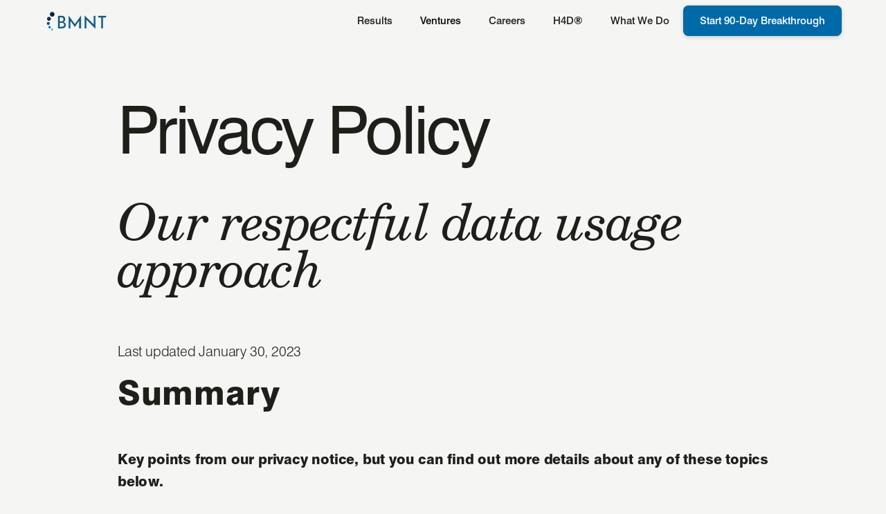

--- FILE ---
content_type: text/html
request_url: https://www.bmnt.com/privacy-policy
body_size: 11643
content:
<!DOCTYPE html><!-- Last Published: Tue Jan 06 2026 16:46:19 GMT+0000 (Coordinated Universal Time) --><html data-wf-domain="www.bmnt.com" data-wf-page="6541354b3d3752ea3e5f5a03" data-wf-site="6320c1aed295e047dd5e799e"><head><meta charset="utf-8"/><title>Privacy Policy</title><meta content="Privacy Policy" property="og:title"/><meta content="Privacy Policy" property="twitter:title"/><meta content="width=device-width, initial-scale=1" name="viewport"/><link href="https://cdn.prod.website-files.com/6320c1aed295e047dd5e799e/css/bmnt-staging.webflow.shared.90291e20a.css" rel="stylesheet" type="text/css" integrity="sha384-kCkeIK5HVjq1QNemGa842vu30IVZiN92CP1+ol755i4UfqULpsae02hN10fB3zib" crossorigin="anonymous"/><link href="https://fonts.googleapis.com" rel="preconnect"/><link href="https://fonts.gstatic.com" rel="preconnect" crossorigin="anonymous"/><script src="https://ajax.googleapis.com/ajax/libs/webfont/1.6.26/webfont.js" type="text/javascript"></script><script type="text/javascript">WebFont.load({  google: {    families: ["Montserrat:100,100italic,200,200italic,300,300italic,400,400italic,500,500italic,600,600italic,700,700italic,800,800italic,900,900italic","Inter:regular,500,600,700","Nunito:regular,700,italic"]  }});</script><script type="text/javascript">!function(o,c){var n=c.documentElement,t=" w-mod-";n.className+=t+"js",("ontouchstart"in o||o.DocumentTouch&&c instanceof DocumentTouch)&&(n.className+=t+"touch")}(window,document);</script><link href="https://cdn.prod.website-files.com/6320c1aed295e047dd5e799e/635248aa38acb1b43a0a51c7_Copy%20of%20BMNT%20Dots%20Only.png" rel="shortcut icon" type="image/x-icon"/><link href="https://cdn.prod.website-files.com/6320c1aed295e047dd5e799e/63524948a4961916b88d49c0_Copy%20of%20BMNT%20Dots%20Only%20(1).png" rel="apple-touch-icon"/><script async="" src="https://www.googletagmanager.com/gtag/js?id=G-7FHHHVEB2V"></script><script type="text/javascript">window.dataLayer = window.dataLayer || [];function gtag(){dataLayer.push(arguments);}gtag('set', 'developer_id.dZGVlNj', true);gtag('js', new Date());gtag('config', 'G-7FHHHVEB2V');</script><!-- Hotjar Tracking Code for https://www.bmnt.com/ -->
<script>
    (function(h,o,t,j,a,r){
        h.hj=h.hj||function(){(h.hj.q=h.hj.q||[]).push(arguments)};
        h._hjSettings={hjid:3228007,hjsv:6};
        a=o.getElementsByTagName('head')[0];
        r=o.createElement('script');r.async=1;
        r.src=t+h._hjSettings.hjid+j+h._hjSettings.hjsv;
        a.appendChild(r);
    })(window,document,'https://static.hotjar.com/c/hotjar-','.js?sv=');
</script>

<script>
window['_fs_host'] = 'fullstory.com';
window['_fs_script'] = 'edge.fullstory.com/s/fs.js';
window['_fs_org'] = 'o-1H168E-na1';
window['_fs_namespace'] = 'FS';
(function(m,n,e,t,l,o,g,y){
    if (e in m) {if(m.console && m.console.log) { m.console.log('FullStory namespace conflict. Please set window["_fs_namespace"].');} return;}
    g=m[e]=function(a,b,s){g.q?g.q.push([a,b,s]):g._api(a,b,s);};g.q=[];
    o=n.createElement(t);o.async=1;o.crossOrigin='anonymous';o.src='https://'+_fs_script;
    y=n.getElementsByTagName(t)[0];y.parentNode.insertBefore(o,y);
    g.identify=function(i,v,s){g(l,{uid:i},s);if(v)g(l,v,s)};g.setUserVars=function(v,s){g(l,v,s)};g.event=function(i,v,s){g('event',{n:i,p:v},s)};
    g.anonymize=function(){g.identify(!!0)};
    g.shutdown=function(){g("rec",!1)};g.restart=function(){g("rec",!0)};
    g.log = function(a,b){g("log",[a,b])};
    g.consent=function(a){g("consent",!arguments.length||a)};
    g.identifyAccount=function(i,v){o='account';v=v||{};v.acctId=i;g(o,v)};
    g.clearUserCookie=function(){};
    g.setVars=function(n, p){g('setVars',[n,p]);};
    g._w={};y='XMLHttpRequest';g._w[y]=m[y];y='fetch';g._w[y]=m[y];
    if(m[y])m[y]=function(){return g._w[y].apply(this,arguments)};
    g._v="1.3.0";
})(window,document,window['_fs_namespace'],'script','user');
</script>

<!-- Google tag (gtag.js) -->
<script async src="https://www.googletagmanager.com/gtag/js?id=UA-145667771-1"></script>
<script>
  window.dataLayer = window.dataLayer || [];
  function gtag(){dataLayer.push(arguments);}
  gtag('js', new Date());

  gtag('config', 'UA-145667771-1');
</script>

<!-- Google Tag Manager -->
<script>(function(w,d,s,l,i){w[l]=w[l]||[];w[l].push({'gtm.start':
new Date().getTime(),event:'gtm.js'});var f=d.getElementsByTagName(s)[0],
j=d.createElement(s),dl=l!='dataLayer'?'&l='+l:'';j.async=true;j.src=
'https://www.googletagmanager.com/gtm.js?id='+i+dl;f.parentNode.insertBefore(j,f);
})(window,document,'script','dataLayer','GTM-NGPWH8K');</script>
<!-- End Google Tag Manager -->

<!-- Load properly on mobile-->
<meta name="viewport" content="width=device-width, initial-scale=1.0"></head><body><div data-animation="default" data-collapse="medium" data-duration="400" data-easing="ease" data-easing2="ease" role="banner" class="gt-navbar-2 w-nav"><div class="gt-navbar-container w-container"><a href="/" class="w-nav-brand"><img src="https://cdn.prod.website-files.com/6320c1aed295e047dd5e799e/6493edd063b5e98441923553_BMNT_Logo_2%201.png" loading="lazy" width="93" alt=""/></a><div class="gt-navbar--flex-fill"></div><nav role="navigation" class="nav-menu-3 w-nav-menu"><a href="/results" class="nav-link-5 w-nav-link">Results</a><a href="/ventures" class="nav-link-6 w-nav-link">Ventures</a><a href="/careers" class="nav-link-7 w-nav-link">Careers</a><a href="/h4d" class="nav-link-5 w-nav-link">H4D<strong>®</strong></a><a href="/services" class="nav-link-8 w-nav-link">What We Do</a><div class="w-layout-vflex flex-block-21"><a href="#" class="gt-button----navbar-mobile w-button">Start 72-Hour Challenge</a></div></nav><a href="/contact" class="gt-button-navbar-2 w-button">Start 90-Day Breakthrough</a><div class="menu-button-4 w-nav-button"><div class="icon-3 w-icon-nav-menu"></div></div></div></div><div class="gt-privacy-policy"><div class="w-container"><div class="w-richtext"><h1>Privacy Policy</h1><p>‍</p><h3><em>Our respectful data usage approach</em></h3><p>‍</p><p>Last updated January 30, 2023</p><h4><strong>Summary</strong></h4><p><br/>‍<strong>Key points from our privacy notice, but you can find out more details about any of these topics below. </strong></p><p>This privacy notice for BMNT Inc. (&quot;Company,&quot; &quot;we,&quot; &quot;us,&quot; or &quot;our&quot;), describes how and why we might collect, store, use, and/or share (&quot;process&quot;) your information when you use our services (&quot;Services&quot;), such as when you:</p><ul role="list"><li>Visit our website at<a href="http://www.bmnt.com/"> http://www.bmnt.com</a>, or any website of ours that links to this privacy notice</li><li>Engage with us in other related ways, including any sales, marketing, or events</li></ul><p>Questions or concerns? Reading this privacy notice will help you understand your privacy rights and choices. If you do not agree with our policies and practices, please do not use our Services. If you still have any questions or concerns, please contact us at <a href="mailto:INNOVATION@BMNT.COM">INNOVATION@BMNT.COM</a></p><p>What personal information do we process? When you visit, use, or navigate our Services, we may process personal information depending on how you interact with BMNT Inc. and the Services, the choices you make, and the products and features you use.<br/>‍</p><h6>We do not process sensitive personal information.</h6><h6>We do not receive any information from third parties.</h6><p>‍</p><p>We process your information to provide, improve, and administer our Services, communicate with you, for security and fraud prevention, and to comply with law. We may also process your information for other purposes with your consent. We process your information only when we have a valid legal reason to do so.</p><p>We may share information in specific situations and with specific categories of third parties. </p><p>We have organizational and technical processes and procedures in place to protect your personal information. However, no electronic transmission over the internet or information storage technology can be guaranteed to be 100% secure, so we cannot promise or guarantee that hackers, cybercriminals, or other unauthorized third parties will not be able to defeat our security and improperly collect, access, steal, or modify your information. </p><p>Depending on where you are located geographically, the applicable privacy law may mean you have certain rights regarding your personal information. The easiest way to exercise your rights is by contacting us. We will consider and act upon any request in accordance with applicable data protection laws.<br/>‍</p><h4><strong>The Details.</strong></h4><p><strong><br/>What information do we collect?</strong>‍<br/><br/>We collect personal information that you voluntarily provide to us when you express an interest in obtaining information about us or our products and Services, when you participate in activities on the Services, or otherwise when you contact us.</p><p>The personal information that we collect depends on the context of your interactions with us and the Services, the choices you make, and the products and features you use. The personal information we collect may include the following:</p><ul role="list"><li>Names</li><li>Phone numbers</li><li>Email addresses</li><li>Organization/title</li><li>Internet Protocol address</li><li>Device (browser) location<br/>‍</li></ul><p>We may also collect other personal information outside of these categories through instances where you interact with us in person, online, or by phone or mail in the context of:</p><ul role="list"><li>Receiving help through our customer support channels;</li><li>Participation in customer surveys or contests; and</li><li>Facilitation in the delivery of our Services and to respond to your inquiries.<br/>‍</li></ul><p>We do not process sensitive information.</p><h2>‍</h2><p><strong>How do we process your information?</strong></p><p><em>We process your information to provide, improve, and administer our Services, communicate with you, for security and fraud prevention, and to comply with law. We may also process your information for other purposes including:</em></p><ul role="list"><li>to request feedback and to contact you about your use of our Services.</li><li>for our marketing purposes if this is in accordance with your marketing preferences. This may include to develop and display personalized content and advertising tailored to your interests, location, and more.</li><li>to better understand how they are being used so we can improve them.</li><li>to better understand how to provide marketing and promotional campaigns that are most relevant to you.</li><li>to save or protect an individual’s vital interest, such as to prevent harm.</li></ul><p>We may use/process your personal information for our own business purposes, such as for undertaking internal research for technological development and demonstration. This is not considered to be &quot;selling&quot; of your personal information.</p><p><strong>What legal bases do we rely on to process your information?</strong></p><p>We only process your personal information when we believe it is necessary and we have a valid legal reason (i.e., legal basis) to do so under applicable law, like with your consent, to comply with laws, to provide you with services to enter into or fulfill our contractual obligations, to protect your rights, or to fulfill our legitimate business interests.</p><p><strong><em>If you are located in the EU or UK….</em></strong></p><p>The General Data Protection Regulation (GDPR) and UK GDPR require us to explain the valid legal bases we rely on in order to process your personal information. As such, we may rely on the following legal bases to process your personal information:</p><ul role="list"><li>We may process your information if you have given it to us for a specific purpose. You can withdraw your consent at any time (contact us).</li><li>We may process your information when we believe it is reasonably necessary to achieve our legitimate business interests and those interests do not outweigh your interests and fundamental rights and freedoms. For example, we may process your personal information for some of the purposes described above.</li><li>We may process your information where we believe it is necessary to protect your vital interests or the vital interests of a third party, such as situations involving potential threats to the safety of any person.</li></ul><p><strong><em>If you are located in Canada...</em></strong></p><p>We may process your information if you have given us specific permission (i.e., express consent by submitting content) to use your personal information for a specific purpose, or in situations where your permission can be inferred (i.e., implied consent). You can withdraw your consent at any time.  In some exceptional cases, we may be legally permitted under applicable law to process your information without your consent, including, for example:</p><ul role="list"><li>If collection is clearly in the interests of an individual and consent cannot be obtained in a timely way</li><li>If disclosure is required to comply with a subpoena, warrant, court order, or rules of the court relating to the production of records, or for investigations, or fraud detection and prevention.</li><li>If it was produced by an individual in the course of their employment, business, or profession and the collection is consistent with the purposes for which the information was produced.</li></ul><p><strong><em>If you are located in California…</em></strong> </p><p>California Civil Code Section 1798.83, also known as the &quot;Shine The Light&quot; law, permits our users who are California residents to request and obtain from us, once a year and free of charge, information about categories of personal information (if any) we disclosed to third parties for direct marketing purposes and the names and addresses of all third parties with which we shared personal information in the immediately preceding calendar year. If you are a California resident and would like to make such a request, please submit your request in writing to us using the contact information provided below. The California Consumer Protection Act (CCPA) specifies specific rights to California residents. This privacy Notice has been constructed to be consistent with those rights.</p><p><strong><em>If you are located in Virginia…</em></strong></p><p>The Virginia Consumer Data Protection Act (CDPA), specifies specific rights to its residents. This privacy Notice has been constructed to be consistent with those rights </p><h2>‍</h2><p><strong>When and with whom do we share your personal information?</strong></p><p>We may share your data with third-party vendors, service providers, contractors, or agents (&quot;third parties&quot;) who perform services for us or on our behalf and require access to such information to do that work. We have contracts in place with our third parties, which are designed to help safeguard your personal information. This means that they cannot do anything with your personal information unless we have instructed them to do it. They will also not share your personal information with any organization apart from us. They also commit to protect the data they hold on our behalf and to retain it for the period we instruct. The categories of third parties we may share personal information with are as follows:</p><ul role="list"><li>Data Analytics Services</li><li>Data Storage Service Providers</li><li>Cloud Computing Services</li></ul><p>We also may need to share your personal information in connection with, or during negotiations of, any merger, sale of company assets, financing, or acquisition of all or a portion of our business to another company.</p><p>BMNT Inc. has not sold or shared any personal information to third parties for a business or commercial purpose in the preceding twelve (12) months.</p><p><strong>How long do we keep your information?</strong></p><p>We will only keep your personal information for as long as it is necessary for the purposes set out in this privacy notice, unless a longer retention period is required or permitted by law (such as tax, accounting, or other legal requirements).</p><p>When we have no ongoing legitimate business need to process your personal information, we will either delete or anonymize such information, or, if this is not possible (for example, because your personal information has been stored in backup archives), then we will securely store your personal information and isolate it from any further processing until deletion is possible.</p><p><strong>How do we keep your information safe?</strong></p><p>We have implemented appropriate and reasonable technical and organizational security measures designed to protect the security of any personal information we process. However, despite our safeguards and efforts to secure your information, no electronic transmission over the Internet or information storage technology can be guaranteed to be 100% secure, so we cannot promise or guarantee that hackers, cybercriminals, or other unauthorized third parties will not be able to defeat our security and improperly collect, access, steal, or modify your information. Although we will do our best to protect your personal information, transmission of personal information to and from our Services is at your own risk. You should only access the Services within a secure environment.</p><p><strong>Do we collect information from minors?</strong></p><p>We do not knowingly solicit data from or market to children under 18 years of age. By using the Services, you represent that you are at least 18 or that you are the parent or guardian of such a minor and consent to such minor dependent’s use of the Services. If you become aware of any data we may have collected from children under age 18, please contact us at <a href="mailto:INNOVATION@BMNT.COM">INNOVATION@BMNT.COM</a>.</p><p><strong>What are your privacy rights?</strong></p><p>In some regions (like the EEA, UK, Canada, Virginia, California), you have certain rights under applicable data protection laws. These may include the right (i) to request access and obtain a copy of your personal information, (ii) to request rectification or erasure; (iii) to restrict the processing of your personal information; and (iv) if applicable, to data portability. In certain circumstances, you may also have the right to object to the processing of your personal information. You can make such a request by contacting us.</p><p>We will consider and act upon any request in accordance with applicable data protection laws.</p><p>If you are located in the EEA or UK and you believe we are unlawfully processing your personal information, you also have the right to complain to your local data protection supervisory authority. You can find their contact details here: <a href="https://ec.europa.eu/justice/data-protection/bodies/authorities/index_en.htm">https://ec.europa.eu/justice/data-protection/bodies/authorities/index_en.htm</a>.</p><p>If you are located in Switzerland, the contact details for the data protection authorities are available here:<a href="https://www.edoeb.admin.ch/edoeb/en/home.html"> https://www.edoeb.admin.ch/edoeb/en/home.html</a>.</p><p>Withdrawing your consent: If we are relying on your consent to process your personal information, which may be express and/or implied consent depending on the applicable law, you have the right to withdraw your consent at any time. You can withdraw your consent at any time by contacting us.</p><p>However, please note that this will not affect the lawfulness of the processing before its withdrawal nor, when applicable law allows, will it affect the processing of your personal information conducted in reliance on lawful processing grounds other than consent.</p><p>Opting out of marketing and promotional communications: You can unsubscribe from our marketing and promotional communications at any time by contacting us. You will then be removed from the marketing lists. However, we may still communicate with you — for example, to send you service-related messages that are necessary for the administration and use of your account, to respond to service requests, or for other non-marketing purposes.</p><p>Cookies and similar technologies: </p><p>We may use cookies and similar tracking technologies (like web beacons and pixels) to access or store information.</p><p>Most Web browsers are set to accept cookies by default. If you prefer, you can usually choose to set your browser to remove cookies and to reject cookies. If you choose to remove cookies or reject cookies, this could affect certain features or services of our Services. To opt out of interest-based advertising by advertisers on our Services visit <a href="http://www.aboutads.info/choices/">http://www.aboutads.info/choices/</a>.</p><p>Controls for do-not-track features</p><p>Most web browsers and some mobile operating systems and mobile applications include a Do-Not-Track (&quot;DNT&quot;) feature or setting you can activate to signal your privacy preference not to have data about your online browsing activities monitored and collected. At this stage no uniform technology standard for recognizing and implementing DNT signals has been finalized. As such, we do not currently respond to DNT browser signals or any other mechanism that automatically communicates your choice not to be tracked online. If a standard for online tracking is adopted that we must follow in the future, we will inform you about that practice in a revised version of this privacy notice.</p><p>Right to request deletion of the data</p><p>You can ask for the deletion of your personal information. If you ask us to delete your personal information, we will respect your request and delete your personal information, subject to certain exceptions provided by law, such as (but not limited to) the exercise by another consumer of his or her right to free speech, our compliance requirements resulting from a legal obligation, or any processing that may be required to protect against illegal activities.</p><p>Right to be informed — Request to know</p><p>Depending on the circumstances, you have a right to know:</p><ul role="list"><li>whether we collect and use your personal information;</li><li>the categories of personal information that we collect;</li><li>the purposes for which the collected personal information is used;</li><li>whether we sell or share personal information to third parties;</li><li>the categories of personal information that we sold, shared, or disclosed for a business purpose;</li><li>the categories of third parties to whom the personal information was sold, shared, or disclosed for a business purpose;</li><li>the business or commercial purpose for collecting, selling, or sharing personal information; and</li><li>the specific pieces of personal information we collected about you.</li><li>In accordance with applicable law, we are not obligated to provide or delete consumer information that is de-identified in response to a consumer request or to re-identify individual data to verify a consumer request.</li></ul><p>Right to Non-Discrimination for the Exercise of a Consumer’s Privacy Rights</p><p>We will not discriminate against you if you exercise your privacy rights.</p><p>Verification process</p><p>Upon receiving your request, we will need to verify your identity to determine you are the same person about whom we have the information in our system. These verification efforts require us to ask you to provide information so that we can match it with information you have previously provided us. For instance, depending on the type of request you submit, we may ask you to provide certain information so that we can match the information you provide with the information we already have on file, or we may contact you through a communication method (e.g., phone or email) that you have previously provided to us. We may also use other verification methods as the circumstances dictate.</p><p>We will only use personal information provided in your request to verify your identity or authority to make the request. To the extent possible, we will avoid requesting additional information from you for the purposes of verification. However, if we cannot verify your identity from the information already maintained by us, we may request that you provide additional information for the purposes of verifying your identity and for security or fraud-prevention purposes. We will delete such additionally provided information as soon as we finish verifying you.</p><p>Other privacy rights</p><ul role="list"><li>You may object to the processing of your personal information.</li><li>You may request correction of your personal data if it is incorrect or no longer relevant, or ask to restrict the processing of the information.</li><li>You can designate an authorized agent to make a request under the CCPA on your behalf. We may deny a request from an authorized agent that does not submit proof that they have been validly authorized to act on your behalf in accordance with the CCPA.</li><li>You may request to opt out from future selling or sharing of your personal information to third parties. Upon receiving an opt-out request, we will act upon the request as soon as feasibly possible, but no later than fifteen (15) days from the date of the request submission.</li></ul><p>To exercise these rights, you can contact us by email at <a href="mailto:INNOVATION@BMNT.COM">INNOVATION@BMNT.COM</a>, or by referring to the contact details at the bottom of this document. If you have a complaint about how we handle your data, we would like to hear from you.</p><p>Right to appeal</p><p>If we decline to take action regarding your request, we will inform you of our decision and reasoning behind it. If you wish to appeal our decision, please email us at <a href="mailto:INNOVATION@BMNT.COM">INNOVATION@BMNT.COM</a>. Within sixty (60) days of receipt of an appeal, we will inform you in writing of any action taken or not taken in response to the appeal, including a written explanation of the reasons for the decisions. If your appeal is denied, you may contact the Attorney General to <a href="https://www.oag.state.va.us/consumer-protection/index.php/file-a-complaint">submit a complaint</a>.</p><p>Do we make updates to this notice?</p><p>We may update this privacy notice from time to time. The updated version will be indicated by an updated &quot;Revised&quot; date and the updated version will be effective as soon as it is accessible. If we make material changes to this privacy notice, we may notify you either by prominently posting a notice of such changes or by directly sending you a notification. We encourage you to review this privacy notice frequently to be informed of how we are protecting your information.</p><p>How can you contact us about this notice?</p><p>If you have questions or comments about this notice, you may email us at <a href="mailto:INNOVATION@BMNT.COM">INNOVATION@BMNT.COM</a> or by post to BMNT Inc., 2951 El Camino Real, Palo Alto, CA 94306 United States.</p><p><strong>How can you review, update, or delete the data we collect from you?</strong></p><p>Based on the applicable laws of your country, you may have the right to request access to the personal information we collect from you, change that information, or submit a request to us regarding your requirement,<br/></p></div></div></div><section class="gt-footer"><div class="gt-footer-container"><div class="w-layout-vflex gt-footer-row"><a href="/" class="link-block-11 w-inline-block"><img src="https://cdn.prod.website-files.com/6320c1aed295e047dd5e799e/681d2d77ed29053615c9f380_Logo%20-%20White.png" loading="lazy" width="114.5" alt=""/></a><div class="w-layout-vflex gt-footer-column"><a href="/results" class="gt-footer-link">Results</a><a href="/ventures" class="gt-footer-link">Ventures</a><a href="/careers" class="gt-footer-link">Careers</a><a href="/h4d" class="gt-footer-link">H4D</a><a href="/services" class="gt-footer-link">What We Do</a></div><div class="w-layout-vflex gt-footer-column"><a href="/about" class="gt-footer-link">About</a><a href="/blog" class="gt-footer-link">Blog</a></div></div><div class="gt-border-footer"></div><div class="w-layout-vflex gt-footer-row"><div class="w-layout-vflex"><p class="paragraph-18">‍<a href="tel:+1(650)294-8002" class="link-7">+1 (650) 294-8002<br/></a></p><p class="paragraph-18"><a href="mailto:innovation@bmnt.com" class="link-7">innovation@bmnt.com</a>‍</p><p class="paragraph-18"><a href="/privacy-policy" aria-current="page" class="link-7 w--current">Privacy Policy</a></p></div><p class="paragraph-18"><a href="https://g.page/wework-coworking-1201-wilson-blv?share" target="_blank" class="link-7">2951 El Camino Real<br/>Palo Alto, CA 94306</a></p><p class="paragraph-18"><a href="https://goo.gl/maps/FJfoq5u9RoAPVJ4i6" target="_blank" class="link-7">1300 Wilson Blvd, Ste #625<br/>Arlington, VA 22209</a></p><p class="paragraph-18"><a href="https://goo.gl/maps/LdqCGf5JQDQLKmYTA" target="_blank" class="link-7">BMNT UK<br/>Chancery House, 53 <br/>64 Chancery Ln, <br/>London WC2A 1QS</a></p><p class="paragraph-18"><a href="https://goo.gl/maps/mZBv8JgUinVBoWNt6" target="_blank" class="link-7">BMNT Australia<br/>490 Northbourne Ave<br/>Dickson ACT 2602</a></p></div><div class="gt-border-footer"></div><div class="w-layout-vflex gt-footer-row--secondary"><p class="paragraph-18">© 2026 BMNT Inc. <br/>All rights reserved.</p><p class="paragraph-18">Begin Morning Nautical Twilight predicts the day’s skies.</p><p class="paragraph-18">No endorsement of BMNT by the US Department of Defense, US Government, Academic Institutions, or their respective personnel is intended or implied.</p><p class="paragraph-18"></p></div></div></section><script src="https://d3e54v103j8qbb.cloudfront.net/js/jquery-3.5.1.min.dc5e7f18c8.js?site=6320c1aed295e047dd5e799e" type="text/javascript" integrity="sha256-9/aliU8dGd2tb6OSsuzixeV4y/faTqgFtohetphbbj0=" crossorigin="anonymous"></script><script src="https://cdn.prod.website-files.com/6320c1aed295e047dd5e799e/js/webflow.schunk.36b8fb49256177c8.js" type="text/javascript" integrity="sha384-4abIlA5/v7XaW1HMXKBgnUuhnjBYJ/Z9C1OSg4OhmVw9O3QeHJ/qJqFBERCDPv7G" crossorigin="anonymous"></script><script src="https://cdn.prod.website-files.com/6320c1aed295e047dd5e799e/js/webflow.schunk.cf2a66ec9f067184.js" type="text/javascript" integrity="sha384-EcVXCHd/SxYIyVAdjI2tM6RbmxjK61gt+qWYWjM+koa6HqtLDDJLbRewlKGzS7tZ" crossorigin="anonymous"></script><script src="https://cdn.prod.website-files.com/6320c1aed295e047dd5e799e/js/webflow.0567e587.c602df8e489e7aaf.js" type="text/javascript" integrity="sha384-psmqQnB0zeb2DFlo6u8RkzGUrd3Wg4f4pdfKqJrUlgJccZ/qehoFZ5XlRb6D38UW" crossorigin="anonymous"></script><script src="https://cdn.prod.website-files.com/gsap/3.14.2/gsap.min.js" type="text/javascript"></script><script src="https://cdn.prod.website-files.com/gsap/3.14.2/ScrollTrigger.min.js" type="text/javascript"></script><script type="text/javascript">gsap.registerPlugin(ScrollTrigger);</script><!-- Google Tag Manager (noscript) -->
<noscript><iframe src="https://www.googletagmanager.com/ns.html?id=GTM-NGPWH8K"
height="0" width="0" style="display:none;visibility:hidden"></iframe></noscript>
<!-- End Google Tag Manager (noscript) -->
<noscript><iframe src="https://www.googletagmanager.com/ns.html?id=GTM-NGPWH8K"
height="0" width="0" style="display:none;visibility:hidden"></iframe></noscript>
</body></html>

--- FILE ---
content_type: text/css
request_url: https://cdn.prod.website-files.com/6320c1aed295e047dd5e799e/css/bmnt-staging.webflow.shared.90291e20a.css
body_size: 27600
content:
html {
  -webkit-text-size-adjust: 100%;
  -ms-text-size-adjust: 100%;
  font-family: sans-serif;
}

body {
  margin: 0;
}

article, aside, details, figcaption, figure, footer, header, hgroup, main, menu, nav, section, summary {
  display: block;
}

audio, canvas, progress, video {
  vertical-align: baseline;
  display: inline-block;
}

audio:not([controls]) {
  height: 0;
  display: none;
}

[hidden], template {
  display: none;
}

a {
  background-color: #0000;
}

a:active, a:hover {
  outline: 0;
}

abbr[title] {
  border-bottom: 1px dotted;
}

b, strong {
  font-weight: bold;
}

dfn {
  font-style: italic;
}

h1 {
  margin: .67em 0;
  font-size: 2em;
}

mark {
  color: #000;
  background: #ff0;
}

small {
  font-size: 80%;
}

sub, sup {
  vertical-align: baseline;
  font-size: 75%;
  line-height: 0;
  position: relative;
}

sup {
  top: -.5em;
}

sub {
  bottom: -.25em;
}

img {
  border: 0;
}

svg:not(:root) {
  overflow: hidden;
}

hr {
  box-sizing: content-box;
  height: 0;
}

pre {
  overflow: auto;
}

code, kbd, pre, samp {
  font-family: monospace;
  font-size: 1em;
}

button, input, optgroup, select, textarea {
  color: inherit;
  font: inherit;
  margin: 0;
}

button {
  overflow: visible;
}

button, select {
  text-transform: none;
}

button, html input[type="button"], input[type="reset"] {
  -webkit-appearance: button;
  cursor: pointer;
}

button[disabled], html input[disabled] {
  cursor: default;
}

button::-moz-focus-inner, input::-moz-focus-inner {
  border: 0;
  padding: 0;
}

input {
  line-height: normal;
}

input[type="checkbox"], input[type="radio"] {
  box-sizing: border-box;
  padding: 0;
}

input[type="number"]::-webkit-inner-spin-button, input[type="number"]::-webkit-outer-spin-button {
  height: auto;
}

input[type="search"] {
  -webkit-appearance: none;
}

input[type="search"]::-webkit-search-cancel-button, input[type="search"]::-webkit-search-decoration {
  -webkit-appearance: none;
}

legend {
  border: 0;
  padding: 0;
}

textarea {
  overflow: auto;
}

optgroup {
  font-weight: bold;
}

table {
  border-collapse: collapse;
  border-spacing: 0;
}

td, th {
  padding: 0;
}

@font-face {
  font-family: webflow-icons;
  src: url("[data-uri]") format("truetype");
  font-weight: normal;
  font-style: normal;
}

[class^="w-icon-"], [class*=" w-icon-"] {
  speak: none;
  font-variant: normal;
  text-transform: none;
  -webkit-font-smoothing: antialiased;
  -moz-osx-font-smoothing: grayscale;
  font-style: normal;
  font-weight: normal;
  line-height: 1;
  font-family: webflow-icons !important;
}

.w-icon-slider-right:before {
  content: "";
}

.w-icon-slider-left:before {
  content: "";
}

.w-icon-nav-menu:before {
  content: "";
}

.w-icon-arrow-down:before, .w-icon-dropdown-toggle:before {
  content: "";
}

.w-icon-file-upload-remove:before {
  content: "";
}

.w-icon-file-upload-icon:before {
  content: "";
}

* {
  box-sizing: border-box;
}

html {
  height: 100%;
}

body {
  color: #333;
  background-color: #fff;
  min-height: 100%;
  margin: 0;
  font-family: Arial, sans-serif;
  font-size: 14px;
  line-height: 20px;
}

img {
  vertical-align: middle;
  max-width: 100%;
  display: inline-block;
}

html.w-mod-touch * {
  background-attachment: scroll !important;
}

.w-block {
  display: block;
}

.w-inline-block {
  max-width: 100%;
  display: inline-block;
}

.w-clearfix:before, .w-clearfix:after {
  content: " ";
  grid-area: 1 / 1 / 2 / 2;
  display: table;
}

.w-clearfix:after {
  clear: both;
}

.w-hidden {
  display: none;
}

.w-button {
  color: #fff;
  line-height: inherit;
  cursor: pointer;
  background-color: #3898ec;
  border: 0;
  border-radius: 0;
  padding: 9px 15px;
  text-decoration: none;
  display: inline-block;
}

input.w-button {
  -webkit-appearance: button;
}

html[data-w-dynpage] [data-w-cloak] {
  color: #0000 !important;
}

.w-code-block {
  margin: unset;
}

pre.w-code-block code {
  all: inherit;
}

.w-optimization {
  display: contents;
}

.w-webflow-badge, .w-webflow-badge > img {
  box-sizing: unset;
  width: unset;
  height: unset;
  max-height: unset;
  max-width: unset;
  min-height: unset;
  min-width: unset;
  margin: unset;
  padding: unset;
  float: unset;
  clear: unset;
  border: unset;
  border-radius: unset;
  background: unset;
  background-image: unset;
  background-position: unset;
  background-size: unset;
  background-repeat: unset;
  background-origin: unset;
  background-clip: unset;
  background-attachment: unset;
  background-color: unset;
  box-shadow: unset;
  transform: unset;
  direction: unset;
  font-family: unset;
  font-weight: unset;
  color: unset;
  font-size: unset;
  line-height: unset;
  font-style: unset;
  font-variant: unset;
  text-align: unset;
  letter-spacing: unset;
  -webkit-text-decoration: unset;
  text-decoration: unset;
  text-indent: unset;
  text-transform: unset;
  list-style-type: unset;
  text-shadow: unset;
  vertical-align: unset;
  cursor: unset;
  white-space: unset;
  word-break: unset;
  word-spacing: unset;
  word-wrap: unset;
  transition: unset;
}

.w-webflow-badge {
  white-space: nowrap;
  cursor: pointer;
  box-shadow: 0 0 0 1px #0000001a, 0 1px 3px #0000001a;
  visibility: visible !important;
  opacity: 1 !important;
  z-index: 2147483647 !important;
  color: #aaadb0 !important;
  overflow: unset !important;
  background-color: #fff !important;
  border-radius: 3px !important;
  width: auto !important;
  height: auto !important;
  margin: 0 !important;
  padding: 6px !important;
  font-size: 12px !important;
  line-height: 14px !important;
  text-decoration: none !important;
  display: inline-block !important;
  position: fixed !important;
  inset: auto 12px 12px auto !important;
  transform: none !important;
}

.w-webflow-badge > img {
  position: unset;
  visibility: unset !important;
  opacity: 1 !important;
  vertical-align: middle !important;
  display: inline-block !important;
}

h1, h2, h3, h4, h5, h6 {
  margin-bottom: 10px;
  font-weight: bold;
}

h1 {
  margin-top: 20px;
  font-size: 38px;
  line-height: 44px;
}

h2 {
  margin-top: 20px;
  font-size: 32px;
  line-height: 36px;
}

h3 {
  margin-top: 20px;
  font-size: 24px;
  line-height: 30px;
}

h4 {
  margin-top: 10px;
  font-size: 18px;
  line-height: 24px;
}

h5 {
  margin-top: 10px;
  font-size: 14px;
  line-height: 20px;
}

h6 {
  margin-top: 10px;
  font-size: 12px;
  line-height: 18px;
}

p {
  margin-top: 0;
  margin-bottom: 10px;
}

blockquote {
  border-left: 5px solid #e2e2e2;
  margin: 0 0 10px;
  padding: 10px 20px;
  font-size: 18px;
  line-height: 22px;
}

figure {
  margin: 0 0 10px;
}

figcaption {
  text-align: center;
  margin-top: 5px;
}

ul, ol {
  margin-top: 0;
  margin-bottom: 10px;
  padding-left: 40px;
}

.w-list-unstyled {
  padding-left: 0;
  list-style: none;
}

.w-embed:before, .w-embed:after {
  content: " ";
  grid-area: 1 / 1 / 2 / 2;
  display: table;
}

.w-embed:after {
  clear: both;
}

.w-video {
  width: 100%;
  padding: 0;
  position: relative;
}

.w-video iframe, .w-video object, .w-video embed {
  border: none;
  width: 100%;
  height: 100%;
  position: absolute;
  top: 0;
  left: 0;
}

fieldset {
  border: 0;
  margin: 0;
  padding: 0;
}

button, [type="button"], [type="reset"] {
  cursor: pointer;
  -webkit-appearance: button;
  border: 0;
}

.w-form {
  margin: 0 0 15px;
}

.w-form-done {
  text-align: center;
  background-color: #ddd;
  padding: 20px;
  display: none;
}

.w-form-fail {
  background-color: #ffdede;
  margin-top: 10px;
  padding: 10px;
  display: none;
}

label {
  margin-bottom: 5px;
  font-weight: bold;
  display: block;
}

.w-input, .w-select {
  color: #333;
  vertical-align: middle;
  background-color: #fff;
  border: 1px solid #ccc;
  width: 100%;
  height: 38px;
  margin-bottom: 10px;
  padding: 8px 12px;
  font-size: 14px;
  line-height: 1.42857;
  display: block;
}

.w-input::placeholder, .w-select::placeholder {
  color: #999;
}

.w-input:focus, .w-select:focus {
  border-color: #3898ec;
  outline: 0;
}

.w-input[disabled], .w-select[disabled], .w-input[readonly], .w-select[readonly], fieldset[disabled] .w-input, fieldset[disabled] .w-select {
  cursor: not-allowed;
}

.w-input[disabled]:not(.w-input-disabled), .w-select[disabled]:not(.w-input-disabled), .w-input[readonly], .w-select[readonly], fieldset[disabled]:not(.w-input-disabled) .w-input, fieldset[disabled]:not(.w-input-disabled) .w-select {
  background-color: #eee;
}

textarea.w-input, textarea.w-select {
  height: auto;
}

.w-select {
  background-color: #f3f3f3;
}

.w-select[multiple] {
  height: auto;
}

.w-form-label {
  cursor: pointer;
  margin-bottom: 0;
  font-weight: normal;
  display: inline-block;
}

.w-radio {
  margin-bottom: 5px;
  padding-left: 20px;
  display: block;
}

.w-radio:before, .w-radio:after {
  content: " ";
  grid-area: 1 / 1 / 2 / 2;
  display: table;
}

.w-radio:after {
  clear: both;
}

.w-radio-input {
  float: left;
  margin: 3px 0 0 -20px;
  line-height: normal;
}

.w-file-upload {
  margin-bottom: 10px;
  display: block;
}

.w-file-upload-input {
  opacity: 0;
  z-index: -100;
  width: .1px;
  height: .1px;
  position: absolute;
  overflow: hidden;
}

.w-file-upload-default, .w-file-upload-uploading, .w-file-upload-success {
  color: #333;
  display: inline-block;
}

.w-file-upload-error {
  margin-top: 10px;
  display: block;
}

.w-file-upload-default.w-hidden, .w-file-upload-uploading.w-hidden, .w-file-upload-error.w-hidden, .w-file-upload-success.w-hidden {
  display: none;
}

.w-file-upload-uploading-btn {
  cursor: pointer;
  background-color: #fafafa;
  border: 1px solid #ccc;
  margin: 0;
  padding: 8px 12px;
  font-size: 14px;
  font-weight: normal;
  display: flex;
}

.w-file-upload-file {
  background-color: #fafafa;
  border: 1px solid #ccc;
  flex-grow: 1;
  justify-content: space-between;
  margin: 0;
  padding: 8px 9px 8px 11px;
  display: flex;
}

.w-file-upload-file-name {
  font-size: 14px;
  font-weight: normal;
  display: block;
}

.w-file-remove-link {
  cursor: pointer;
  width: auto;
  height: auto;
  margin-top: 3px;
  margin-left: 10px;
  padding: 3px;
  display: block;
}

.w-icon-file-upload-remove {
  margin: auto;
  font-size: 10px;
}

.w-file-upload-error-msg {
  color: #ea384c;
  padding: 2px 0;
  display: inline-block;
}

.w-file-upload-info {
  padding: 0 12px;
  line-height: 38px;
  display: inline-block;
}

.w-file-upload-label {
  cursor: pointer;
  background-color: #fafafa;
  border: 1px solid #ccc;
  margin: 0;
  padding: 8px 12px;
  font-size: 14px;
  font-weight: normal;
  display: inline-block;
}

.w-icon-file-upload-icon, .w-icon-file-upload-uploading {
  width: 20px;
  margin-right: 8px;
  display: inline-block;
}

.w-icon-file-upload-uploading {
  height: 20px;
}

.w-container {
  max-width: 940px;
  margin-left: auto;
  margin-right: auto;
}

.w-container:before, .w-container:after {
  content: " ";
  grid-area: 1 / 1 / 2 / 2;
  display: table;
}

.w-container:after {
  clear: both;
}

.w-container .w-row {
  margin-left: -10px;
  margin-right: -10px;
}

.w-row:before, .w-row:after {
  content: " ";
  grid-area: 1 / 1 / 2 / 2;
  display: table;
}

.w-row:after {
  clear: both;
}

.w-row .w-row {
  margin-left: 0;
  margin-right: 0;
}

.w-col {
  float: left;
  width: 100%;
  min-height: 1px;
  padding-left: 10px;
  padding-right: 10px;
  position: relative;
}

.w-col .w-col {
  padding-left: 0;
  padding-right: 0;
}

.w-col-1 {
  width: 8.33333%;
}

.w-col-2 {
  width: 16.6667%;
}

.w-col-3 {
  width: 25%;
}

.w-col-4 {
  width: 33.3333%;
}

.w-col-5 {
  width: 41.6667%;
}

.w-col-6 {
  width: 50%;
}

.w-col-7 {
  width: 58.3333%;
}

.w-col-8 {
  width: 66.6667%;
}

.w-col-9 {
  width: 75%;
}

.w-col-10 {
  width: 83.3333%;
}

.w-col-11 {
  width: 91.6667%;
}

.w-col-12 {
  width: 100%;
}

.w-hidden-main {
  display: none !important;
}

@media screen and (max-width: 991px) {
  .w-container {
    max-width: 728px;
  }

  .w-hidden-main {
    display: inherit !important;
  }

  .w-hidden-medium {
    display: none !important;
  }

  .w-col-medium-1 {
    width: 8.33333%;
  }

  .w-col-medium-2 {
    width: 16.6667%;
  }

  .w-col-medium-3 {
    width: 25%;
  }

  .w-col-medium-4 {
    width: 33.3333%;
  }

  .w-col-medium-5 {
    width: 41.6667%;
  }

  .w-col-medium-6 {
    width: 50%;
  }

  .w-col-medium-7 {
    width: 58.3333%;
  }

  .w-col-medium-8 {
    width: 66.6667%;
  }

  .w-col-medium-9 {
    width: 75%;
  }

  .w-col-medium-10 {
    width: 83.3333%;
  }

  .w-col-medium-11 {
    width: 91.6667%;
  }

  .w-col-medium-12 {
    width: 100%;
  }

  .w-col-stack {
    width: 100%;
    left: auto;
    right: auto;
  }
}

@media screen and (max-width: 767px) {
  .w-hidden-main, .w-hidden-medium {
    display: inherit !important;
  }

  .w-hidden-small {
    display: none !important;
  }

  .w-row, .w-container .w-row {
    margin-left: 0;
    margin-right: 0;
  }

  .w-col {
    width: 100%;
    left: auto;
    right: auto;
  }

  .w-col-small-1 {
    width: 8.33333%;
  }

  .w-col-small-2 {
    width: 16.6667%;
  }

  .w-col-small-3 {
    width: 25%;
  }

  .w-col-small-4 {
    width: 33.3333%;
  }

  .w-col-small-5 {
    width: 41.6667%;
  }

  .w-col-small-6 {
    width: 50%;
  }

  .w-col-small-7 {
    width: 58.3333%;
  }

  .w-col-small-8 {
    width: 66.6667%;
  }

  .w-col-small-9 {
    width: 75%;
  }

  .w-col-small-10 {
    width: 83.3333%;
  }

  .w-col-small-11 {
    width: 91.6667%;
  }

  .w-col-small-12 {
    width: 100%;
  }
}

@media screen and (max-width: 479px) {
  .w-container {
    max-width: none;
  }

  .w-hidden-main, .w-hidden-medium, .w-hidden-small {
    display: inherit !important;
  }

  .w-hidden-tiny {
    display: none !important;
  }

  .w-col {
    width: 100%;
  }

  .w-col-tiny-1 {
    width: 8.33333%;
  }

  .w-col-tiny-2 {
    width: 16.6667%;
  }

  .w-col-tiny-3 {
    width: 25%;
  }

  .w-col-tiny-4 {
    width: 33.3333%;
  }

  .w-col-tiny-5 {
    width: 41.6667%;
  }

  .w-col-tiny-6 {
    width: 50%;
  }

  .w-col-tiny-7 {
    width: 58.3333%;
  }

  .w-col-tiny-8 {
    width: 66.6667%;
  }

  .w-col-tiny-9 {
    width: 75%;
  }

  .w-col-tiny-10 {
    width: 83.3333%;
  }

  .w-col-tiny-11 {
    width: 91.6667%;
  }

  .w-col-tiny-12 {
    width: 100%;
  }
}

.w-widget {
  position: relative;
}

.w-widget-map {
  width: 100%;
  height: 400px;
}

.w-widget-map label {
  width: auto;
  display: inline;
}

.w-widget-map img {
  max-width: inherit;
}

.w-widget-map .gm-style-iw {
  text-align: center;
}

.w-widget-map .gm-style-iw > button {
  display: none !important;
}

.w-widget-twitter {
  overflow: hidden;
}

.w-widget-twitter-count-shim {
  vertical-align: top;
  text-align: center;
  background: #fff;
  border: 1px solid #758696;
  border-radius: 3px;
  width: 28px;
  height: 20px;
  display: inline-block;
  position: relative;
}

.w-widget-twitter-count-shim * {
  pointer-events: none;
  -webkit-user-select: none;
  user-select: none;
}

.w-widget-twitter-count-shim .w-widget-twitter-count-inner {
  text-align: center;
  color: #999;
  font-family: serif;
  font-size: 15px;
  line-height: 12px;
  position: relative;
}

.w-widget-twitter-count-shim .w-widget-twitter-count-clear {
  display: block;
  position: relative;
}

.w-widget-twitter-count-shim.w--large {
  width: 36px;
  height: 28px;
}

.w-widget-twitter-count-shim.w--large .w-widget-twitter-count-inner {
  font-size: 18px;
  line-height: 18px;
}

.w-widget-twitter-count-shim:not(.w--vertical) {
  margin-left: 5px;
  margin-right: 8px;
}

.w-widget-twitter-count-shim:not(.w--vertical).w--large {
  margin-left: 6px;
}

.w-widget-twitter-count-shim:not(.w--vertical):before, .w-widget-twitter-count-shim:not(.w--vertical):after {
  content: " ";
  pointer-events: none;
  border: solid #0000;
  width: 0;
  height: 0;
  position: absolute;
  top: 50%;
  left: 0;
}

.w-widget-twitter-count-shim:not(.w--vertical):before {
  border-width: 4px;
  border-color: #75869600 #5d6c7b #75869600 #75869600;
  margin-top: -4px;
  margin-left: -9px;
}

.w-widget-twitter-count-shim:not(.w--vertical).w--large:before {
  border-width: 5px;
  margin-top: -5px;
  margin-left: -10px;
}

.w-widget-twitter-count-shim:not(.w--vertical):after {
  border-width: 4px;
  border-color: #fff0 #fff #fff0 #fff0;
  margin-top: -4px;
  margin-left: -8px;
}

.w-widget-twitter-count-shim:not(.w--vertical).w--large:after {
  border-width: 5px;
  margin-top: -5px;
  margin-left: -9px;
}

.w-widget-twitter-count-shim.w--vertical {
  width: 61px;
  height: 33px;
  margin-bottom: 8px;
}

.w-widget-twitter-count-shim.w--vertical:before, .w-widget-twitter-count-shim.w--vertical:after {
  content: " ";
  pointer-events: none;
  border: solid #0000;
  width: 0;
  height: 0;
  position: absolute;
  top: 100%;
  left: 50%;
}

.w-widget-twitter-count-shim.w--vertical:before {
  border-width: 5px;
  border-color: #5d6c7b #75869600 #75869600;
  margin-left: -5px;
}

.w-widget-twitter-count-shim.w--vertical:after {
  border-width: 4px;
  border-color: #fff #fff0 #fff0;
  margin-left: -4px;
}

.w-widget-twitter-count-shim.w--vertical .w-widget-twitter-count-inner {
  font-size: 18px;
  line-height: 22px;
}

.w-widget-twitter-count-shim.w--vertical.w--large {
  width: 76px;
}

.w-background-video {
  color: #fff;
  height: 500px;
  position: relative;
  overflow: hidden;
}

.w-background-video > video {
  object-fit: cover;
  z-index: -100;
  background-position: 50%;
  background-size: cover;
  width: 100%;
  height: 100%;
  margin: auto;
  position: absolute;
  inset: -100%;
}

.w-background-video > video::-webkit-media-controls-start-playback-button {
  -webkit-appearance: none;
  display: none !important;
}

.w-background-video--control {
  background-color: #0000;
  padding: 0;
  position: absolute;
  bottom: 1em;
  right: 1em;
}

.w-background-video--control > [hidden] {
  display: none !important;
}

.w-slider {
  text-align: center;
  clear: both;
  -webkit-tap-highlight-color: #0000;
  tap-highlight-color: #0000;
  background: #ddd;
  height: 300px;
  position: relative;
}

.w-slider-mask {
  z-index: 1;
  white-space: nowrap;
  height: 100%;
  display: block;
  position: relative;
  left: 0;
  right: 0;
  overflow: hidden;
}

.w-slide {
  vertical-align: top;
  white-space: normal;
  text-align: left;
  width: 100%;
  height: 100%;
  display: inline-block;
  position: relative;
}

.w-slider-nav {
  z-index: 2;
  text-align: center;
  -webkit-tap-highlight-color: #0000;
  tap-highlight-color: #0000;
  height: 40px;
  margin: auto;
  padding-top: 10px;
  position: absolute;
  inset: auto 0 0;
}

.w-slider-nav.w-round > div {
  border-radius: 100%;
}

.w-slider-nav.w-num > div {
  font-size: inherit;
  line-height: inherit;
  width: auto;
  height: auto;
  padding: .2em .5em;
}

.w-slider-nav.w-shadow > div {
  box-shadow: 0 0 3px #3336;
}

.w-slider-nav-invert {
  color: #fff;
}

.w-slider-nav-invert > div {
  background-color: #2226;
}

.w-slider-nav-invert > div.w-active {
  background-color: #222;
}

.w-slider-dot {
  cursor: pointer;
  background-color: #fff6;
  width: 1em;
  height: 1em;
  margin: 0 3px .5em;
  transition: background-color .1s, color .1s;
  display: inline-block;
  position: relative;
}

.w-slider-dot.w-active {
  background-color: #fff;
}

.w-slider-dot:focus {
  outline: none;
  box-shadow: 0 0 0 2px #fff;
}

.w-slider-dot:focus.w-active {
  box-shadow: none;
}

.w-slider-arrow-left, .w-slider-arrow-right {
  cursor: pointer;
  color: #fff;
  -webkit-tap-highlight-color: #0000;
  tap-highlight-color: #0000;
  -webkit-user-select: none;
  user-select: none;
  width: 80px;
  margin: auto;
  font-size: 40px;
  position: absolute;
  inset: 0;
  overflow: hidden;
}

.w-slider-arrow-left [class^="w-icon-"], .w-slider-arrow-right [class^="w-icon-"], .w-slider-arrow-left [class*=" w-icon-"], .w-slider-arrow-right [class*=" w-icon-"] {
  position: absolute;
}

.w-slider-arrow-left:focus, .w-slider-arrow-right:focus {
  outline: 0;
}

.w-slider-arrow-left {
  z-index: 3;
  right: auto;
}

.w-slider-arrow-right {
  z-index: 4;
  left: auto;
}

.w-icon-slider-left, .w-icon-slider-right {
  width: 1em;
  height: 1em;
  margin: auto;
  inset: 0;
}

.w-slider-aria-label {
  clip: rect(0 0 0 0);
  border: 0;
  width: 1px;
  height: 1px;
  margin: -1px;
  padding: 0;
  position: absolute;
  overflow: hidden;
}

.w-slider-force-show {
  display: block !important;
}

.w-dropdown {
  text-align: left;
  z-index: 900;
  margin-left: auto;
  margin-right: auto;
  display: inline-block;
  position: relative;
}

.w-dropdown-btn, .w-dropdown-toggle, .w-dropdown-link {
  vertical-align: top;
  color: #222;
  text-align: left;
  white-space: nowrap;
  margin-left: auto;
  margin-right: auto;
  padding: 20px;
  text-decoration: none;
  position: relative;
}

.w-dropdown-toggle {
  -webkit-user-select: none;
  user-select: none;
  cursor: pointer;
  padding-right: 40px;
  display: inline-block;
}

.w-dropdown-toggle:focus {
  outline: 0;
}

.w-icon-dropdown-toggle {
  width: 1em;
  height: 1em;
  margin: auto 20px auto auto;
  position: absolute;
  top: 0;
  bottom: 0;
  right: 0;
}

.w-dropdown-list {
  background: #ddd;
  min-width: 100%;
  display: none;
  position: absolute;
}

.w-dropdown-list.w--open {
  display: block;
}

.w-dropdown-link {
  color: #222;
  padding: 10px 20px;
  display: block;
}

.w-dropdown-link.w--current {
  color: #0082f3;
}

.w-dropdown-link:focus {
  outline: 0;
}

@media screen and (max-width: 767px) {
  .w-nav-brand {
    padding-left: 10px;
  }
}

.w-lightbox-backdrop {
  cursor: auto;
  letter-spacing: normal;
  text-indent: 0;
  text-shadow: none;
  text-transform: none;
  visibility: visible;
  white-space: normal;
  word-break: normal;
  word-spacing: normal;
  word-wrap: normal;
  color: #fff;
  text-align: center;
  z-index: 2000;
  opacity: 0;
  -webkit-user-select: none;
  -moz-user-select: none;
  -webkit-tap-highlight-color: transparent;
  background: #000000e6;
  outline: 0;
  font-family: Helvetica Neue, Helvetica, Ubuntu, Segoe UI, Verdana, sans-serif;
  font-size: 17px;
  font-style: normal;
  font-weight: 300;
  line-height: 1.2;
  list-style: disc;
  position: fixed;
  inset: 0;
  -webkit-transform: translate(0);
}

.w-lightbox-backdrop, .w-lightbox-container {
  -webkit-overflow-scrolling: touch;
  height: 100%;
  overflow: auto;
}

.w-lightbox-content {
  height: 100vh;
  position: relative;
  overflow: hidden;
}

.w-lightbox-view {
  opacity: 0;
  width: 100vw;
  height: 100vh;
  position: absolute;
}

.w-lightbox-view:before {
  content: "";
  height: 100vh;
}

.w-lightbox-group, .w-lightbox-group .w-lightbox-view, .w-lightbox-group .w-lightbox-view:before {
  height: 86vh;
}

.w-lightbox-frame, .w-lightbox-view:before {
  vertical-align: middle;
  display: inline-block;
}

.w-lightbox-figure {
  margin: 0;
  position: relative;
}

.w-lightbox-group .w-lightbox-figure {
  cursor: pointer;
}

.w-lightbox-img {
  width: auto;
  max-width: none;
  height: auto;
}

.w-lightbox-image {
  float: none;
  max-width: 100vw;
  max-height: 100vh;
  display: block;
}

.w-lightbox-group .w-lightbox-image {
  max-height: 86vh;
}

.w-lightbox-caption {
  text-align: left;
  text-overflow: ellipsis;
  white-space: nowrap;
  background: #0006;
  padding: .5em 1em;
  position: absolute;
  bottom: 0;
  left: 0;
  right: 0;
  overflow: hidden;
}

.w-lightbox-embed {
  width: 100%;
  height: 100%;
  position: absolute;
  inset: 0;
}

.w-lightbox-control {
  cursor: pointer;
  background-position: center;
  background-repeat: no-repeat;
  background-size: 24px;
  width: 4em;
  transition: all .3s;
  position: absolute;
  top: 0;
}

.w-lightbox-left {
  background-image: url("[data-uri]");
  display: none;
  bottom: 0;
  left: 0;
}

.w-lightbox-right {
  background-image: url("[data-uri]");
  display: none;
  bottom: 0;
  right: 0;
}

.w-lightbox-close {
  background-image: url("[data-uri]");
  background-size: 18px;
  height: 2.6em;
  right: 0;
}

.w-lightbox-strip {
  white-space: nowrap;
  padding: 0 1vh;
  line-height: 0;
  position: absolute;
  bottom: 0;
  left: 0;
  right: 0;
  overflow: auto hidden;
}

.w-lightbox-item {
  box-sizing: content-box;
  cursor: pointer;
  width: 10vh;
  padding: 2vh 1vh;
  display: inline-block;
  -webkit-transform: translate3d(0, 0, 0);
}

.w-lightbox-active {
  opacity: .3;
}

.w-lightbox-thumbnail {
  background: #222;
  height: 10vh;
  position: relative;
  overflow: hidden;
}

.w-lightbox-thumbnail-image {
  position: absolute;
  top: 0;
  left: 0;
}

.w-lightbox-thumbnail .w-lightbox-tall {
  width: 100%;
  top: 50%;
  transform: translate(0, -50%);
}

.w-lightbox-thumbnail .w-lightbox-wide {
  height: 100%;
  left: 50%;
  transform: translate(-50%);
}

.w-lightbox-spinner {
  box-sizing: border-box;
  border: 5px solid #0006;
  border-radius: 50%;
  width: 40px;
  height: 40px;
  margin-top: -20px;
  margin-left: -20px;
  animation: .8s linear infinite spin;
  position: absolute;
  top: 50%;
  left: 50%;
}

.w-lightbox-spinner:after {
  content: "";
  border: 3px solid #0000;
  border-bottom-color: #fff;
  border-radius: 50%;
  position: absolute;
  inset: -4px;
}

.w-lightbox-hide {
  display: none;
}

.w-lightbox-noscroll {
  overflow: hidden;
}

@media (min-width: 768px) {
  .w-lightbox-content {
    height: 96vh;
    margin-top: 2vh;
  }

  .w-lightbox-view, .w-lightbox-view:before {
    height: 96vh;
  }

  .w-lightbox-group, .w-lightbox-group .w-lightbox-view, .w-lightbox-group .w-lightbox-view:before {
    height: 84vh;
  }

  .w-lightbox-image {
    max-width: 96vw;
    max-height: 96vh;
  }

  .w-lightbox-group .w-lightbox-image {
    max-width: 82.3vw;
    max-height: 84vh;
  }

  .w-lightbox-left, .w-lightbox-right {
    opacity: .5;
    display: block;
  }

  .w-lightbox-close {
    opacity: .8;
  }

  .w-lightbox-control:hover {
    opacity: 1;
  }
}

.w-lightbox-inactive, .w-lightbox-inactive:hover {
  opacity: 0;
}

.w-richtext:before, .w-richtext:after {
  content: " ";
  grid-area: 1 / 1 / 2 / 2;
  display: table;
}

.w-richtext:after {
  clear: both;
}

.w-richtext[contenteditable="true"]:before, .w-richtext[contenteditable="true"]:after {
  white-space: initial;
}

.w-richtext ol, .w-richtext ul {
  overflow: hidden;
}

.w-richtext .w-richtext-figure-selected.w-richtext-figure-type-video div:after, .w-richtext .w-richtext-figure-selected[data-rt-type="video"] div:after, .w-richtext .w-richtext-figure-selected.w-richtext-figure-type-image div, .w-richtext .w-richtext-figure-selected[data-rt-type="image"] div {
  outline: 2px solid #2895f7;
}

.w-richtext figure.w-richtext-figure-type-video > div:after, .w-richtext figure[data-rt-type="video"] > div:after {
  content: "";
  display: none;
  position: absolute;
  inset: 0;
}

.w-richtext figure {
  max-width: 60%;
  position: relative;
}

.w-richtext figure > div:before {
  cursor: default !important;
}

.w-richtext figure img {
  width: 100%;
}

.w-richtext figure figcaption.w-richtext-figcaption-placeholder {
  opacity: .6;
}

.w-richtext figure div {
  color: #0000;
  font-size: 0;
}

.w-richtext figure.w-richtext-figure-type-image, .w-richtext figure[data-rt-type="image"] {
  display: table;
}

.w-richtext figure.w-richtext-figure-type-image > div, .w-richtext figure[data-rt-type="image"] > div {
  display: inline-block;
}

.w-richtext figure.w-richtext-figure-type-image > figcaption, .w-richtext figure[data-rt-type="image"] > figcaption {
  caption-side: bottom;
  display: table-caption;
}

.w-richtext figure.w-richtext-figure-type-video, .w-richtext figure[data-rt-type="video"] {
  width: 60%;
  height: 0;
}

.w-richtext figure.w-richtext-figure-type-video iframe, .w-richtext figure[data-rt-type="video"] iframe {
  width: 100%;
  height: 100%;
  position: absolute;
  top: 0;
  left: 0;
}

.w-richtext figure.w-richtext-figure-type-video > div, .w-richtext figure[data-rt-type="video"] > div {
  width: 100%;
}

.w-richtext figure.w-richtext-align-center {
  clear: both;
  margin-left: auto;
  margin-right: auto;
}

.w-richtext figure.w-richtext-align-center.w-richtext-figure-type-image > div, .w-richtext figure.w-richtext-align-center[data-rt-type="image"] > div {
  max-width: 100%;
}

.w-richtext figure.w-richtext-align-normal {
  clear: both;
}

.w-richtext figure.w-richtext-align-fullwidth {
  text-align: center;
  clear: both;
  width: 100%;
  max-width: 100%;
  margin-left: auto;
  margin-right: auto;
  display: block;
}

.w-richtext figure.w-richtext-align-fullwidth > div {
  padding-bottom: inherit;
  display: inline-block;
}

.w-richtext figure.w-richtext-align-fullwidth > figcaption {
  display: block;
}

.w-richtext figure.w-richtext-align-floatleft {
  float: left;
  clear: none;
  margin-right: 15px;
}

.w-richtext figure.w-richtext-align-floatright {
  float: right;
  clear: none;
  margin-left: 15px;
}

.w-nav {
  z-index: 1000;
  background: #ddd;
  position: relative;
}

.w-nav:before, .w-nav:after {
  content: " ";
  grid-area: 1 / 1 / 2 / 2;
  display: table;
}

.w-nav:after {
  clear: both;
}

.w-nav-brand {
  float: left;
  color: #333;
  text-decoration: none;
  position: relative;
}

.w-nav-link {
  vertical-align: top;
  color: #222;
  text-align: left;
  margin-left: auto;
  margin-right: auto;
  padding: 20px;
  text-decoration: none;
  display: inline-block;
  position: relative;
}

.w-nav-link.w--current {
  color: #0082f3;
}

.w-nav-menu {
  float: right;
  position: relative;
}

[data-nav-menu-open] {
  text-align: center;
  background: #c8c8c8;
  min-width: 200px;
  position: absolute;
  top: 100%;
  left: 0;
  right: 0;
  overflow: visible;
  display: block !important;
}

.w--nav-link-open {
  display: block;
  position: relative;
}

.w-nav-overlay {
  width: 100%;
  display: none;
  position: absolute;
  top: 100%;
  left: 0;
  right: 0;
  overflow: hidden;
}

.w-nav-overlay [data-nav-menu-open] {
  top: 0;
}

.w-nav[data-animation="over-left"] .w-nav-overlay {
  width: auto;
}

.w-nav[data-animation="over-left"] .w-nav-overlay, .w-nav[data-animation="over-left"] [data-nav-menu-open] {
  z-index: 1;
  top: 0;
  right: auto;
}

.w-nav[data-animation="over-right"] .w-nav-overlay {
  width: auto;
}

.w-nav[data-animation="over-right"] .w-nav-overlay, .w-nav[data-animation="over-right"] [data-nav-menu-open] {
  z-index: 1;
  top: 0;
  left: auto;
}

.w-nav-button {
  float: right;
  cursor: pointer;
  -webkit-tap-highlight-color: #0000;
  tap-highlight-color: #0000;
  -webkit-user-select: none;
  user-select: none;
  padding: 18px;
  font-size: 24px;
  display: none;
  position: relative;
}

.w-nav-button:focus {
  outline: 0;
}

.w-nav-button.w--open {
  color: #fff;
  background-color: #c8c8c8;
}

.w-nav[data-collapse="all"] .w-nav-menu {
  display: none;
}

.w-nav[data-collapse="all"] .w-nav-button, .w--nav-dropdown-open, .w--nav-dropdown-toggle-open {
  display: block;
}

.w--nav-dropdown-list-open {
  position: static;
}

@media screen and (max-width: 991px) {
  .w-nav[data-collapse="medium"] .w-nav-menu {
    display: none;
  }

  .w-nav[data-collapse="medium"] .w-nav-button {
    display: block;
  }
}

@media screen and (max-width: 767px) {
  .w-nav[data-collapse="small"] .w-nav-menu {
    display: none;
  }

  .w-nav[data-collapse="small"] .w-nav-button {
    display: block;
  }

  .w-nav-brand {
    padding-left: 10px;
  }
}

@media screen and (max-width: 479px) {
  .w-nav[data-collapse="tiny"] .w-nav-menu {
    display: none;
  }

  .w-nav[data-collapse="tiny"] .w-nav-button {
    display: block;
  }
}

.w-tabs {
  position: relative;
}

.w-tabs:before, .w-tabs:after {
  content: " ";
  grid-area: 1 / 1 / 2 / 2;
  display: table;
}

.w-tabs:after {
  clear: both;
}

.w-tab-menu {
  position: relative;
}

.w-tab-link {
  vertical-align: top;
  text-align: left;
  cursor: pointer;
  color: #222;
  background-color: #ddd;
  padding: 9px 30px;
  text-decoration: none;
  display: inline-block;
  position: relative;
}

.w-tab-link.w--current {
  background-color: #c8c8c8;
}

.w-tab-link:focus {
  outline: 0;
}

.w-tab-content {
  display: block;
  position: relative;
  overflow: hidden;
}

.w-tab-pane {
  display: none;
  position: relative;
}

.w--tab-active {
  display: block;
}

@media screen and (max-width: 479px) {
  .w-tab-link {
    display: block;
  }
}

.w-ix-emptyfix:after {
  content: "";
}

@keyframes spin {
  0% {
    transform: rotate(0);
  }

  100% {
    transform: rotate(360deg);
  }
}

.w-dyn-empty {
  background-color: #ddd;
  padding: 10px;
}

.w-dyn-hide, .w-dyn-bind-empty, .w-condition-invisible {
  display: none !important;
}

.wf-layout-layout {
  display: grid;
}

@font-face {
  font-family: Century Schoolbook Bt;
  src: url("https://cdn.prod.website-files.com/6320c1aed295e047dd5e799e/681bddc1c8c80695fb0be1a6_CenturySchoolbookBT-Italic.ttf") format("truetype");
  font-weight: 400;
  font-style: italic;
  font-display: swap;
}

@font-face {
  font-family: Century Schoolbook \- Condensed Bt;
  src: url("https://cdn.prod.website-files.com/6320c1aed295e047dd5e799e/681bddf113d997a8228528f6_CenturySchoolbookBT-BoldCond.ttf") format("truetype");
  font-weight: 700;
  font-style: normal;
  font-display: swap;
}

@font-face {
  font-family: Century Schoolbook Bt;
  src: url("https://cdn.prod.website-files.com/6320c1aed295e047dd5e799e/681bfb56b9374fe0b724881c_CenturySchoolbookBT-Roman.ttf") format("truetype");
  font-weight: 400;
  font-style: normal;
  font-display: swap;
}

@font-face {
  font-family: Materialiconssharp;
  src: url("https://cdn.prod.website-files.com/6320c1aed295e047dd5e799e/634ef4e54d86efad4611219d_MaterialIconsSharp-Regular.otf") format("opentype");
  font-weight: 400;
  font-style: normal;
  font-display: swap;
}

@font-face {
  font-family: "Swiss 721 Bt";
  src: url("https://cdn.prod.website-files.com/6320c1aed295e047dd5e799e/681bd9edb436b4d22971f919_Swiss721BT-Regular.otf") format("opentype");
  font-weight: 400;
  font-style: normal;
  font-display: swap;
}

@font-face {
  font-family: "Swiss 721 Bt";
  src: url("https://cdn.prod.website-files.com/6320c1aed295e047dd5e799e/681bda037cde961394cf5759_Swiss721BT-Italic.otf") format("opentype");
  font-weight: 400;
  font-style: italic;
  font-display: swap;
}

@font-face {
  font-family: "Swiss 721 Bt";
  src: url("https://cdn.prod.website-files.com/6320c1aed295e047dd5e799e/681bda2f2653bd26e20f13b5_Swiss721BT-Heavy.otf") format("opentype");
  font-weight: 800;
  font-style: normal;
  font-display: swap;
}

@font-face {
  font-family: "Swiss 721 Bt";
  src: url("https://cdn.prod.website-files.com/6320c1aed295e047dd5e799e/681bda30f4e826dd2eee41aa_Swiss721BT-HeavyItalic.otf") format("opentype");
  font-weight: 800;
  font-style: italic;
  font-display: swap;
}

@font-face {
  font-family: "Swiss 721 Bt";
  src: url("https://cdn.prod.website-files.com/6320c1aed295e047dd5e799e/681bda9288a0695a03399362_Swiss721BT-BoldItalic.otf") format("opentype");
  font-weight: 700;
  font-style: italic;
  font-display: swap;
}

@font-face {
  font-family: "Swiss 721 Bt";
  src: url("https://cdn.prod.website-files.com/6320c1aed295e047dd5e799e/681bda9293639dad01fd826f_Swiss721BT-Bold.otf") format("opentype");
  font-weight: 700;
  font-style: normal;
  font-display: swap;
}

@font-face {
  font-family: "Swiss 721 Bt";
  src: url("https://cdn.prod.website-files.com/6320c1aed295e047dd5e799e/681bff3ac82b51806b34229f_Swiss721BT-LightItalic.otf") format("opentype");
  font-weight: 300;
  font-style: italic;
  font-display: swap;
}

@font-face {
  font-family: "Swiss 721 Bt";
  src: url("https://cdn.prod.website-files.com/6320c1aed295e047dd5e799e/681bff39cfce39c196991dce_Swiss721BT-Light.otf") format("opentype");
  font-weight: 300;
  font-style: normal;
  font-display: swap;
}

@font-face {
  font-family: "Swiss 721 Bt";
  src: url("https://cdn.prod.website-files.com/6320c1aed295e047dd5e799e/681d1ed30865696baaed27da_Swiss721BT-Medium.otf") format("opentype");
  font-weight: 500;
  font-style: normal;
  font-display: swap;
}

@font-face {
  font-family: "Swiss 721 Bt";
  src: url("https://cdn.prod.website-files.com/6320c1aed295e047dd5e799e/681d1ed484e65464b7d92183_Swiss721BT-MediumItalic.otf") format("opentype");
  font-weight: 500;
  font-style: italic;
  font-display: swap;
}

:root {
  --_gt-variables---stone-1: #f5f5f4;
  --black: #1f1f1a;
  --_gt-variables---black: #0c0a09;
  --_gt-variables---stone-3: #d7d3d1;
  --back-grey: #eff0eb;
  --alice-blue: #ddf0ff;
  --white: white;
  --dark-grey: #515148;
  --silver: #e5e6e0;
  --soft-grey: #dbdbd0;
  --light-grey: #bdbdb3;
  --yellow: #ebff32;
  --dark-yellow: #d2e612;
  --hard-yellow: #cbdd1d;
  --light-yellow: #e7f2a8;
  --grey: #868677;
  --back-yellow: #f5f7e9;
  --deep-yellow: #a0b108;
  --soft-yellow: #eef1d8;
  --dark-slate-blue: #244567;
  --_gt-variables---stone-2: #e7e5e4;
  --primary: #135b81;
  --blue-accent: #78d6ff;
  --sandy-brown: #e29c62;
  --royal-blue: #185c7f;
  --black-2: #262936;
  --steel-blue: #0781d1;
  --light-sky-blue: #80bae0;
  --light-sky-blue-2: #a6d6f5;
  --light-blue: #c2e5ff;
  --_gt-variables---white: white;
  --_gt-variables---stone-5: #78716b;
  --_gt-variables---stone-4: #a6a09b;
  --_gt-variables---blue: #0069a8;
  --_gt-variables---green: #00bc7d;
  --_gt-variables---red: #e7000b;
  --_gt-variables---outcomes-margin: -40px;
  --_gt-variables---outcomes-margin-text: -80px;
  --dim-grey: #786980;
}

.w-layout-vflex {
  flex-direction: column;
  align-items: flex-start;
  display: flex;
}

.w-layout-hflex {
  flex-direction: row;
  align-items: flex-start;
  display: flex;
}

.w-layout-grid {
  grid-row-gap: 16px;
  grid-column-gap: 16px;
  grid-template-rows: auto auto;
  grid-template-columns: 1fr 1fr;
  grid-auto-columns: 1fr;
  display: grid;
}

.w-pagination-wrapper {
  flex-wrap: wrap;
  justify-content: center;
  display: flex;
}

.w-pagination-previous {
  color: #333;
  background-color: #fafafa;
  border: 1px solid #ccc;
  border-radius: 2px;
  margin-left: 10px;
  margin-right: 10px;
  padding: 9px 20px;
  font-size: 14px;
  display: block;
}

.w-pagination-previous-icon {
  margin-right: 4px;
}

.w-pagination-next {
  color: #333;
  background-color: #fafafa;
  border: 1px solid #ccc;
  border-radius: 2px;
  margin-left: 10px;
  margin-right: 10px;
  padding: 9px 20px;
  font-size: 14px;
  display: block;
}

.w-pagination-next-icon {
  margin-left: 4px;
}

body {
  background-color: var(--_gt-variables---stone-1);
  color: var(--black);
  -webkit-text-stroke-color: var(--_gt-variables---black);
  font-family: "Swiss 721 Bt", Arial, sans-serif;
  font-size: 16px;
  line-height: 20px;
}

h1 {
  letter-spacing: -.04em;
  margin-top: 0;
  margin-bottom: 0;
  font-size: 96px;
  font-weight: 400;
  line-height: 96px;
}

h2 {
  letter-spacing: -.03em;
  margin-top: 0;
  margin-bottom: 0;
  font-size: 80px;
  font-weight: 500;
  line-height: 80px;
}

h3 {
  letter-spacing: -.03em;
  margin-top: 0;
  margin-bottom: .25em;
  font-size: 64px;
  font-weight: 500;
  line-height: 64px;
}

h4 {
  margin-top: 0;
  margin-bottom: .5em;
  font-size: 48px;
  font-weight: 600;
  line-height: 48px;
}

h5 {
  letter-spacing: -.03em;
  margin-top: 0;
  margin-bottom: 0;
  font-size: 40px;
  font-weight: 700;
  line-height: 40px;
}

h6 {
  color: var(--_gt-variables---black);
  letter-spacing: -.03em;
  margin-top: 0;
  margin-bottom: 0;
  font-size: 32px;
  font-weight: 700;
  line-height: 32px;
}

p {
  letter-spacing: -.01em;
  margin-bottom: 1em;
  font-size: 20px;
  font-weight: 300;
  line-height: 1.6em;
}

a {
  color: var(--_gt-variables---black);
  font-weight: 500;
  text-decoration: none;
  transition: opacity .2s, color .2s;
}

a:hover {
  opacity: .65;
}

a.w--current {
  text-decoration: none;
  -webkit-text-decoration-color: var(--_gt-variables---black);
  text-decoration-color: var(--_gt-variables---black);
  color: var(--_gt-variables---black) !important;
}

ul, ol {
  margin-top: 0;
  margin-bottom: 0;
  padding-left: 0;
}

li {
  opacity: .9;
  margin-bottom: 0;
  font-size: 18px;
  line-height: 1.4em;
}

img {
  max-width: 100%;
  display: inline-block;
  transform: rotate(0);
}

label {
  color: var(--_gt-variables---black);
  margin-bottom: 6px;
  font-size: 15px;
  font-weight: 700;
  display: block;
}

strong {
  font-weight: 800;
}

em {
  letter-spacing: -.02em;
  font-family: Century Schoolbook Bt, Georgia, sans-serif;
  font-size: 1.15em;
  font-style: italic;
  font-weight: 400;
}

sup {
  font-size: 1em;
}

blockquote {
  border-left: 5px solid var(--_gt-variables---stone-3);
  color: var(--_gt-variables---black);
  margin-top: 0;
  margin-bottom: 0;
  padding: 0;
  font-family: Century Schoolbook \- Condensed Bt, Georgia, sans-serif;
  font-size: 80px;
  line-height: 80px;
}

figure {
  margin-bottom: 10px;
}

.page-wrapper {
  width: 100%;
  min-height: 75vh;
  margin-top: -85px;
  position: relative;
}

.section {
  z-index: 0;
  padding: 90px 40px 90px 50px;
  display: block;
  position: relative;
}

.section.light-grey {
  background-color: var(--_gt-variables---stone-1);
  position: relative;
}

.section.small {
  display: block;
}

.section.light-grey-page-header {
  background-color: var(--back-grey);
  flex-direction: row;
  justify-content: flex-start;
  align-items: flex-end;
  padding: 85px 40px 50px;
}

.section.column-8 {
  background-color: var(--alice-blue);
}

.button {
  background-color: var(--black);
  color: var(--white);
  text-align: center;
  flex: none;
  margin-bottom: 8px;
  padding: 8px 32px;
  font-size: 18px;
  font-weight: 500;
  line-height: 1.5;
  transition: border-color .2s, color .2s, box-shadow .2s, background-color .2s;
}

.button:hover {
  background-color: var(--dark-grey);
  color: var(--back-grey);
}

.button:active {
  background-color: var(--black);
}

.button.outline {
  color: var(--black);
  background-color: #0000;
  border: 1px solid #000;
}

.button.outline:hover {
  background-color: var(--black);
  color: #fff;
}

.button.outline:active {
  border-color: var(--dark-grey);
  background-color: var(--dark-grey);
}

.button.grey {
  background-color: var(--silver);
  box-shadow: none;
  color: var(--dark-grey);
}

.button.grey:hover {
  background-color: var(--soft-grey);
  color: var(--black);
}

.button.grey:active {
  background-color: var(--light-grey);
  color: var(--black);
}

.button.disabled {
  box-shadow: none;
  opacity: .1;
}

.button.disabled:hover {
  color: #fff;
}

.button.minimal {
  box-shadow: none;
  color: var(--dark-grey);
  background-color: #0000;
  margin-left: 8px;
  margin-right: 8px;
  padding-left: 16px;
  padding-right: 16px;
}

.button.minimal:hover {
  color: var(--black);
}

.button.minimal:active {
  color: var(--dark-grey);
}

.button.yellow {
  background-color: var(--yellow);
  color: var(--black);
}

.button.yellow:hover {
  background-color: var(--dark-yellow);
}

.button.yellow:active {
  background-color: var(--hard-yellow);
}

.spacer {
  background-color: var(--silver);
  height: 48px;
}

.spacer._64 {
  background-color: #0000;
  width: 64px;
  height: 64px;
}

.spacer._32 {
  background-color: #0000;
  border-radius: 6px;
  width: 32px;
  height: 32px;
}

.spacer._24 {
  text-transform: uppercase;
  background-color: #0000;
  width: 24px;
  height: 24px;
}

.spacer._48 {
  background-color: #0000;
  border-radius: 6px;
  width: 48px;
}

.spacer._128 {
  background-color: #0000;
  width: 128px;
  height: 128px;
}

.spacer._80 {
  background-color: #0000;
  width: 80px;
  height: 80px;
}

.spacer._96 {
  background-color: #5eb2f400;
  width: 96px;
  height: 96px;
}

.spacer._32 {
  background-color: #0000;
  height: 32px;
}

.spacer._16 {
  background-color: #0000;
  width: 16px;
  height: 16px;
}

.text-box {
  max-width: 650px;
}

.text-box._550px {
  max-width: 550px;
}

.text-box._500px {
  max-width: 500px;
}

.text-box._600px {
  max-width: 600px;
  font-family: Montserrat, sans-serif;
}

._12-columns {
  flex-flow: wrap;
  place-content: stretch center;
  align-items: center;
  margin-left: -16px;
  margin-right: -16px;
  display: flex;
}

._12-columns.align-left {
  justify-content: flex-start;
}

.container {
  flex-direction: column;
  justify-content: center;
  width: 100%;
  max-width: 1330px;
  min-height: 50px;
  margin-left: auto;
  margin-right: auto;
  padding-left: 10px;
  padding-right: 0;
  display: block;
  position: relative;
}

.container.small-page-header {
  border-top: 1px solid #000;
  max-width: 1260px;
  height: 100%;
  padding-top: 70px;
  padding-left: 0;
  padding-right: 0;
}

.color-block {
  background-color: var(--black);
  width: 100%;
  height: 60px;
  margin-bottom: 10px;
  margin-left: 0;
  margin-right: 0;
}

.color-block.light-yellow {
  background-color: var(--light-yellow);
  border-style: none;
}

.color-block.dark-yellow {
  background-color: var(--dark-yellow);
}

.color-block.grey {
  background-color: var(--grey);
}

.color-block.light-grey {
  background-color: var(--light-grey);
}

.color-block.hard-yellow {
  background-color: var(--hard-yellow);
}

.color-block.dark-grey {
  background-color: var(--dark-grey);
}

.color-block.back-grey {
  border: 1px solid var(--silver);
  background-color: var(--back-grey);
}

.color-block.soft-grey {
  background-color: var(--soft-grey);
}

.color-block.silver {
  background-color: var(--silver);
}

.color-block.white {
  border: 1px solid var(--silver);
  background-color: #fff;
}

.color-block.back-yellow {
  background-color: var(--back-yellow);
  border-style: none;
}

.color-block.deep-yellow {
  background-color: var(--deep-yellow);
}

.color-block.primary {
  background-color: var(--yellow);
}

.color-block.soft-yellow {
  background-color: var(--soft-yellow);
  border-style: none;
}

.white {
  color: #fff;
  font-weight: 300;
}

.column-styleguide {
  background-color: var(--silver);
  width: 100%;
  height: 40px;
  margin-bottom: 20px;
}

.column {
  flex-flow: column;
  flex: 0 auto;
  align-items: stretch;
  min-height: 32px;
  padding-left: 16px;
  padding-right: 16px;
  display: flex;
  position: relative;
}

.column._10-column {
  width: 83.33%;
}

.column._11-column {
  width: 91.66%;
}

.column._6-column {
  width: 50%;
}

.column._5-column {
  width: 41.66%;
}

.column._1-column {
  width: 8.33%;
}

.column._4-column {
  width: 33.33%;
}

.column._9-column {
  width: 75%;
}

.column._3-column {
  width: 25%;
}

.column._2-column {
  width: 16.66%;
}

.column._7-column {
  width: 58.3333%;
}

.column._8-column {
  width: 66.6667%;
}

.ds-block {
  margin-bottom: 32px;
}

.horizontal-line {
  background-color: var(--white);
  width: 100%;
  height: 1px;
  margin-bottom: 36px;
}

.horizontal-line.design-system {
  position: relative;
  bottom: -80px;
}

.rich-text {
  float: none;
  clear: none;
  color: var(--dark-slate-blue);
  text-align: left;
  text-indent: 0;
  column-count: auto;
  word-break: normal;
  font-family: Montserrat, sans-serif;
  font-weight: 400;
  display: block;
  position: static;
  overflow: visible;
}

.rich-text img {
  margin-bottom: 8px;
}

.rich-text h4 {
  margin-top: 24px;
  font-family: Montserrat, sans-serif;
}

.rich-text h3 {
  font-family: Montserrat, sans-serif;
}

.rich-text a {
  border-bottom: 1px solid #0000001a;
}

.rich-text a:hover {
  border-bottom-color: var(--dark-yellow);
  color: var(--hard-yellow);
}

.rich-text h2 {
  margin-top: 24px;
}

.nav-bar {
  z-index: 200;
  background-color: #0000;
  flex-direction: row;
  justify-content: space-between;
  align-items: center;
  width: 100%;
  font-family: Montserrat, sans-serif;
  display: flex;
  position: sticky;
  top: 0;
}

.logo-div {
  z-index: 6;
  justify-content: space-between;
  align-items: center;
  margin-right: auto;
  line-height: 24px;
  display: block;
  position: relative;
}

.nav-text-logo {
  color: var(--black);
  border: 1px #000;
  font-size: 28px;
  line-height: 32px;
  text-decoration: none;
  transition: opacity .2s;
  display: block;
}

.nav-text-logo:hover {
  opacity: .75;
}

.footer-link {
  color: var(--black);
  cursor: pointer;
  border: 1px #000;
  margin-bottom: 4px;
  font-size: 14px;
  text-decoration: none;
  transition: color .2s, opacity .2s ease-in-out;
  display: block;
}

.footer-link:hover {
  opacity: 1;
  color: var(--deep-yellow);
}

.footer-link.w--current {
  opacity: 1;
}

.footer-links-block {
  flex-direction: column;
  align-items: flex-start;
  display: flex;
}

.footer {
  z-index: 0;
  background-color: var(--dark-slate-blue);
  color: var(--white);
  padding: 60px;
  position: relative;
}

.nav-dropdown {
  border-radius: 5px;
  margin-left: 0;
  margin-right: 0;
  padding: 5px 24px 5px 10px;
  font-weight: 500;
  line-height: 24px;
  transition: color .2s, transform .2s;
  position: relative;
}

.nav-dropdown:hover {
  opacity: 1;
  color: #9b53ff;
  transform: translate(0, -2px);
}

.nav-dropdown.w--current {
  color: #096ad0;
  font-weight: 700;
  transition-property: none;
}

.paragraph {
  color: var(--black);
  text-align: right;
  font-size: 16px;
  font-weight: 400;
}

.paragraph.small {
  opacity: .75;
  color: var(--dark-grey);
  text-align: right;
  font-size: 14px;
  line-height: 1.4em;
}

.paragraph.large {
  font-family: Montserrat, sans-serif;
  font-size: 20px;
  line-height: 1.5em;
}

.paragraph.medium {
  padding-right: 0;
  font-family: Montserrat, sans-serif;
  font-size: 18px;
}

.no-margin {
  margin-top: 0;
  margin-bottom: 0;
}

.ds-menu-brand {
  color: var(--black);
  border: 1px #000;
  margin-bottom: 50px;
  margin-left: 30px;
  font-size: 28px;
  font-weight: 500;
  line-height: 1.2em;
}

.ds-menu {
  width: 100%;
}

.ds-menu-link {
  color: var(--deep-yellow);
  border: 1px #000;
  width: 100%;
  padding-top: 8px;
  padding-bottom: 8px;
  padding-left: 27px;
  transition: background-color .2s, border .2s, color .2s;
}

.ds-menu-link:hover {
  color: var(--black);
}

.ds-menu-link.w--current {
  background-color: var(--dark-yellow);
  color: var(--black);
  padding-right: 0;
  font-weight: 500;
}

.ds-nav {
  background-color: var(--yellow);
  width: 240px;
  padding-top: 40px;
  position: fixed;
  inset: 0% auto 0% 0%;
  overflow: auto;
}

.form-radio-button {
  margin-bottom: 16px;
  padding-left: 24px;
}

.radio-button {
  width: 20px;
  height: 20px;
  margin-top: 0;
  margin-left: -24px;
  margin-right: 10px;
}

.radio-button.w--redirected-checked {
  border-width: 6px;
  border-color: var(--black);
}

.form-error {
  background-color: var(--silver);
  color: #444;
  border-radius: 6px;
  padding: 16px;
}

.form {
  margin-bottom: 0;
}

.form-checkbox {
  margin-bottom: 16px;
  padding-left: 24px;
}

.check-box {
  border-radius: 0;
  width: 20px;
  height: 20px;
  margin-top: 0;
  margin-left: -24px;
  margin-right: 10px;
}

.check-box.w--redirected-checked {
  border-color: var(--black);
  background-color: var(--black);
  background-position: 50%;
  background-size: 16px;
}

.ds-content {
  flex-direction: column;
  justify-content: center;
  align-items: center;
  max-width: 100%;
  margin-left: 240px;
  display: flex;
  position: relative;
}

.form-success {
  background-color: var(--back-yellow);
  color: var(--dark-grey);
  padding: 32px;
  font-size: 16px;
  line-height: 1.4em;
}

.ds-section {
  z-index: 0;
  text-align: left;
  padding: 60px 80px 48px 60px;
  position: relative;
}

.ds-section.header {
  background-color: var(--back-grey);
}

.ds-title {
  color: var(--black);
  margin-bottom: 8px;
  font-family: Montserrat, sans-serif;
}

.ds-section-header {
  margin-bottom: 50px;
}

.text-input {
  border-style: none none solid;
  border-width: 1px;
  border-color: black black var(--black);
  background-color: #0000;
  height: 44px;
  margin-bottom: 16px;
  padding: 10px 8px;
  font-size: 15px;
  line-height: 1.4em;
}

.text-input:hover {
  border-bottom-color: var(--dark-grey);
}

.text-input:focus {
  border-style: none none solid;
  border-color: var(--deep-yellow);
}

.text-input::placeholder {
  color: var(--soft-grey);
}

.yellow-tag {
  background-color: var(--yellow);
  color: var(--black);
  text-align: center;
  letter-spacing: .4px;
  padding: 2px 12px;
  font-size: 14px;
  font-weight: 500;
  line-height: 1.4em;
  transition: background-color .2s, opacity .2s, color .2s;
  display: inline-block;
}

.yellow-tag:hover {
  background-color: var(--dark-yellow);
}

.yellow-tag.w--current {
  background-color: var(--black);
  color: var(--white);
}

.yellow-tag.w--current:hover {
  border-color: var(--black);
}

.text-area {
  border-style: none none solid;
  border-width: 1px;
  border-color: var(--silver) var(--silver) var(--black);
  background-color: #0000;
  min-height: 120px;
  margin-bottom: 16px;
  padding: 12px 8px;
  font-size: 15px;
  box-shadow: 0 0 10px #00000003;
}

.text-area:hover {
  border-bottom-color: var(--dark-grey);
}

.text-area:focus {
  border-bottom-color: var(--deep-yellow);
}

.text-area::placeholder {
  color: var(--soft-grey);
}

.ds-description {
  color: var(--grey);
  max-width: 400px;
  font-family: Montserrat, sans-serif;
}

.nav-container {
  flex-direction: row;
  justify-content: space-between;
  align-items: center;
  width: 100%;
  max-width: 1330px;
  height: 85px;
  margin-left: auto;
  margin-right: auto;
  padding-left: 40px;
  padding-right: 40px;
  display: flex;
  position: sticky;
  top: 0;
  left: 0;
  right: 0;
}

.error-2 {
  flex-wrap: wrap;
  grid-template-rows: auto;
  grid-template-columns: 1fr 1fr;
  grid-auto-columns: 1fr;
  justify-content: space-between;
  align-items: center;
  margin-left: -15px;
  margin-right: -15px;
  display: flex;
}

.form-dropdown {
  border-style: none none solid;
  border-width: 1px;
  border-color: var(--silver) var(--silver) var(--black);
  background-color: #0000;
  border-radius: 0;
  width: 100%;
  height: 44px;
  margin-bottom: 16px;
  padding: 8px;
  font-size: 15px;
  position: relative;
}

.form-dropdown:hover {
  border-bottom-color: var(--dark-grey);
  color: #37474e;
}

.form-dropdown:focus {
  border-bottom-color: var(--deep-yellow);
  color: #37474e;
}

.form-dropdown::placeholder {
  color: #999;
  font-size: 15px;
}

.field-block {
  z-index: 1;
  border: 1px solid #0000;
  flex-direction: column;
  flex: 1;
  align-items: stretch;
  min-width: 50px;
  min-height: 20px;
  margin-bottom: 8px;
  display: flex;
}

.error {
  flex-wrap: wrap;
  grid-template-rows: auto;
  grid-template-columns: 1fr 1fr;
  grid-auto-columns: 1fr;
  justify-content: center;
  align-items: center;
  margin-left: -15px;
  margin-right: -15px;
  display: flex;
}

.footer-container {
  flex-direction: column;
  justify-content: center;
  width: 100%;
  max-width: 1330px;
  margin-left: auto;
  margin-right: auto;
  padding-left: 40px;
  padding-right: 40px;
  display: block;
}

.ds-colour-block {
  width: 12.5%;
  padding-right: 16px;
  display: inline-block;
}

.ds-colour-grid {
  flex-wrap: wrap;
  margin-top: 24px;
  display: flex;
}

.ds-module {
  background-color: var(--silver);
  flex-direction: column;
  min-width: 100px;
  min-height: 100px;
  display: flex;
  position: relative;
}

._2-column-grid {
  grid-column-gap: 64px;
  grid-row-gap: 64px;
  flex-direction: column;
  grid-template-rows: auto;
  grid-template-columns: 1fr 1fr;
  grid-auto-columns: 1fr;
  justify-content: center;
  align-items: stretch;
  margin-left: auto;
  margin-right: auto;
  display: grid;
  position: relative;
}

._1-2-column-grid {
  grid-column-gap: 128px;
  grid-row-gap: 128px;
  flex-direction: column;
  grid-template-rows: auto;
  grid-template-columns: 1fr 2fr;
  grid-auto-columns: 1fr;
  justify-content: center;
  align-items: stretch;
  margin-left: auto;
  margin-right: auto;
  display: grid;
  position: relative;
}

._3-column-grid {
  grid-column-gap: 48px;
  grid-row-gap: 48px;
  flex-direction: column;
  grid-template-rows: auto;
  grid-template-columns: 1fr 1fr 1fr;
  grid-auto-columns: 1fr;
  justify-content: center;
  align-items: stretch;
  margin-left: auto;
  margin-right: auto;
  display: grid;
  position: relative;
}

._2-1-column-grid {
  grid-column-gap: 128px;
  grid-row-gap: 128px;
  flex-direction: column;
  grid-template-rows: auto;
  grid-template-columns: 2fr 1fr;
  grid-auto-columns: 1fr;
  justify-content: center;
  align-items: stretch;
  margin-left: auto;
  margin-right: auto;
  display: grid;
  position: relative;
}

.heading {
  margin-bottom: 16px;
  font-weight: 400;
}

.heading.h2.no-margin {
  margin-bottom: 0;
}

.heading.h3 {
  font-size: 36px;
  line-height: 1.3em;
}

.heading.h4 {
  margin-bottom: 8px;
  font-family: Montserrat, sans-serif;
  font-size: 28px;
  line-height: 1.4em;
}

.heading.h5 {
  margin-bottom: 12px;
  font-family: Montserrat, sans-serif;
  font-size: 16px;
  line-height: 1.5em;
}

.heading.h6 {
  color: var(--grey);
  font-family: Montserrat, sans-serif;
  font-size: 13px;
  font-weight: 500;
  line-height: 1.5em;
}

.heading.h2 {
  color: #fff;
  text-align: right;
  justify-content: flex-end;
  align-items: center;
  width: auto;
  font-family: Montserrat, sans-serif;
  font-size: 30px;
  line-height: 1.25em;
  display: flex;
}

.heading.h1 {
  margin-bottom: 16px;
  font-family: Montserrat, sans-serif;
  font-size: 55px;
  line-height: 1.2em;
}

.error2 {
  flex-direction: column;
  justify-content: center;
  width: 100%;
  max-width: 1230px;
  margin-left: auto;
  margin-right: auto;
  padding-left: 40px;
  padding-right: 40px;
  display: block;
  position: relative;
  top: 0;
  left: 0;
  right: 0;
}

.licenses-grid {
  grid-column-gap: 96px;
  grid-row-gap: 24px;
  flex-direction: column;
  grid-template-rows: auto;
  grid-template-columns: 2fr 1fr;
  grid-auto-columns: 1fr;
  justify-content: center;
  align-items: center;
  margin-bottom: 24px;
  margin-left: auto;
  margin-right: auto;
  display: grid;
  position: relative;
}

.utility-page-wrap {
  background-color: var(--_gt-variables---stone-2);
  justify-content: center;
  align-items: center;
  width: 100vw;
  max-width: 100%;
  height: 85vh;
  max-height: 100%;
  padding: 20px;
  display: flex;
}

.utility-page-content {
  text-align: center;
  flex-direction: column;
  align-items: center;
  width: 400px;
  display: flex;
}

.utility-page-form {
  flex-direction: column;
  align-items: stretch;
  width: 100%;
  max-width: 400px;
  display: flex;
}

.visible-spacer {
  background-color: var(--silver);
  margin-bottom: 24px;
  display: inline-block;
}

.licenses-image-grid {
  grid-column-gap: 24px;
  grid-row-gap: 24px;
  border: 1px #000;
  flex-direction: column;
  grid-template-rows: auto;
  grid-template-columns: 1fr 1fr 1fr;
  grid-auto-columns: 1fr;
  justify-content: center;
  place-items: center;
  margin-left: auto;
  margin-right: auto;
  display: grid;
  position: relative;
}

.project-link-div {
  border: 1px #000;
  display: block;
}

.project-image {
  margin-bottom: 48px;
}

.project-rich-text p {
  font-size: 14px;
}

.project-rich-text h2 {
  color: var(--dark-grey);
  font-size: 24px;
  font-weight: 400;
}

.project-rich-text h4 {
  font-size: 18px;
  font-weight: 400;
}

.project-rich-text h3 {
  font-size: 20px;
  font-weight: 400;
}

._4-grid {
  grid-column-gap: 24px;
  grid-row-gap: 24px;
  flex-direction: column;
  grid-template-rows: auto;
  grid-template-columns: 1fr 1fr 1fr 1fr;
  grid-auto-columns: 1fr;
  justify-content: center;
  align-items: stretch;
  margin-left: auto;
  margin-right: auto;
  display: grid;
  position: relative;
}

.project-grid {
  grid-column-gap: 40px;
  grid-row-gap: 40px;
  grid-template-rows: auto;
  grid-template-columns: 1fr 1fr;
  grid-auto-columns: 1fr;
  margin-bottom: 32px;
  display: grid;
}

.cover-image {
  object-fit: cover;
  width: 100%;
  max-width: none;
  height: 100%;
}

.project-thumbnail {
  width: 100%;
  height: 28vw;
  max-height: 380px;
  margin-bottom: 16px;
  overflow: hidden;
}

.nav-menu-wrapper {
  z-index: 4;
  background-color: var(--primary);
  flex-direction: column;
  justify-content: flex-end;
  align-self: flex-start;
  align-items: flex-start;
  height: 100vh;
  margin-top: -85px;
  padding: 85px 40px 40px;
  display: flex;
}

.menu-circle {
  border: 2px solid var(--primary);
  background-color: var(--primary);
  color: var(--primary);
  border-radius: 100px;
  width: 20px;
  height: 20px;
}

.nav-menu-link {
  color: var(--soft-grey);
  cursor: pointer;
  border-bottom: 1px solid #edff4700;
  margin-top: 24px;
  margin-left: 0;
  margin-right: 0;
  padding: 5px 0;
  font-size: 40px;
  font-weight: 500;
  line-height: 1em;
  transition: opacity .2s, border-color .2s, color .2s;
  display: block;
}

.nav-menu-link:hover {
  border-bottom: 1px solid var(--hard-yellow);
  opacity: .8;
}

.nav-menu-link:active {
  transform: translate(0);
}

.nav-menu-link.w--current {
  color: var(--white);
  border: 1px #000;
  display: block;
}

.nav-menu-link.small {
  margin-top: 4px;
  font-size: 16px;
}

.menu-button {
  z-index: 900;
  grid-column-gap: 12px;
  grid-row-gap: 12px;
  text-align: right;
  background-color: #0000;
  flex-direction: row;
  justify-content: flex-end;
  margin-top: 0;
  margin-right: 0;
  padding: 0;
}

.menu-button.w--open {
  color: var(--black);
  background-color: #0000;
  position: relative;
}

.banner-section {
  z-index: 3;
  background-color: var(--back-yellow);
  color: var(--black);
  font-family: Montserrat, sans-serif;
  position: relative;
}

.banner-container {
  flex: 1;
  max-width: 1330px;
  margin-left: auto;
  margin-right: auto;
  display: block;
}

.banner {
  text-align: center;
  justify-content: space-between;
  align-items: center;
  width: 100%;
  margin-left: auto;
  margin-right: auto;
  padding: 16px 40px;
  font-size: 14px;
  font-weight: 500;
  line-height: 1.4em;
  display: flex;
}

.banner-link {
  color: var(--black);
  border-bottom: 1px solid #ccdd2a00;
  margin-left: 0;
  margin-right: 0;
  padding-left: 0;
  padding-right: 0;
  font-weight: 600;
  line-height: 1.3em;
  text-decoration: none;
  transition: opacity .2s, border .2s;
  display: inline;
}

.banner-link:hover {
  border-bottom: 1px solid var(--hard-yellow);
  opacity: .74;
}

.container-2 {
  flex-direction: column;
  justify-content: center;
  width: 100%;
  max-width: 1300px;
  min-height: 50px;
  margin-left: auto;
  margin-right: auto;
  padding-left: 40px;
  padding-right: 40px;
  display: block;
  position: relative;
}

.question-container {
  border-bottom: 1px solid var(--dark-grey);
  text-align: left;
  cursor: pointer;
  flex-direction: column;
  justify-content: space-between;
  width: 100%;
  height: auto;
  margin-bottom: 24px;
  padding-bottom: 15px;
  text-decoration: none;
  display: flex;
  overflow: hidden;
}

.question-plus-icon {
  margin-top: 4px;
}

.question-header {
  justify-content: space-between;
  align-items: flex-start;
  width: 100%;
  margin-bottom: 24px;
  display: flex;
}

.blog-thumbnail {
  object-fit: cover;
  border-radius: 8px;
  width: 100%;
  height: 18vw;
  margin-bottom: 0;
}

.footer-links-grid {
  grid-column-gap: 32px;
  grid-row-gap: 32px;
  grid-template-rows: auto;
  grid-template-columns: 4fr 1fr 1fr;
}

.center-page-card {
  z-index: 2;
  background-color: #fff;
  max-width: 800px;
  margin-top: 32px;
  margin-left: auto;
  margin-right: auto;
  padding: 64px;
  position: relative;
}

.footer-logo {
  color: var(--black);
  font-size: 28px;
  line-height: 32px;
  text-decoration: none;
  transition: opacity .2s;
  display: block;
}

.footer-logo:hover {
  opacity: .75;
}

.menu-button-grid {
  grid-column-gap: 10px;
  grid-row-gap: 10px;
  grid-template: ". Area"
  / 1fr 24px;
  grid-auto-columns: 1fr;
  align-items: center;
  display: grid;
}

.menu-close-text {
  font-size: 16px;
  font-weight: 500;
  display: none;
  position: relative;
}

.nav-menu-box {
  grid-column-gap: 80px;
  grid-row-gap: 80px;
  border-top: 1px solid #000;
  flex-direction: column;
  order: 0;
  grid-template-rows: auto;
  grid-template-columns: 1fr 240px;
  grid-auto-columns: 1fr;
  justify-content: flex-end;
  align-items: start;
  max-width: 1260px;
  height: 100%;
  margin-left: auto;
  margin-right: auto;
  display: grid;
}

.nav-menu-link-box {
  margin-top: 40px;
}

.nav-link-box-title {
  color: var(--blue-accent);
  text-align: left;
  margin-bottom: 8px;
  font-weight: 600;
}

.footer-logo-grid {
  grid-column-gap: 32px;
  grid-row-gap: 32px;
  border-bottom: 2px solid var(--black);
  grid-template-rows: auto;
  grid-template-columns: 1fr auto;
  align-items: center;
  margin-bottom: 30px;
  padding-bottom: 30px;
}

.footer-social-links-grid {
  grid-template-rows: auto;
  grid-template-columns: 1fr 1fr 1fr;
}

.footer-social-link:hover {
  opacity: .6;
}

.footer-social-icon {
  width: 22px;
}

.footer-block-title {
  color: var(--grey);
  margin-bottom: 8px;
  font-size: 15px;
  font-weight: 600;
}

.project-circle-accent {
  background-color: var(--silver);
  border-radius: 100px;
  flex: none;
  width: 20px;
  height: 20px;
  margin-top: 4px;
}

.questions-grid {
  grid-column-gap: 128px;
  grid-row-gap: 128px;
  flex-direction: column;
  grid-template-rows: auto;
  grid-template-columns: minmax(auto, 750px);
  grid-auto-columns: 1fr;
  justify-content: center;
  align-items: stretch;
  margin-left: auto;
  margin-right: auto;
  display: grid;
  position: relative;
}

.questions-grid.column-7 {
  grid-template-rows: 1.25fr;
  padding-bottom: 20px;
  padding-left: 0;
}

.project-thumbnail-title {
  justify-content: space-between;
  align-items: flex-start;
  margin-bottom: 4px;
  display: flex;
}

.inline-text-box {
  flex-wrap: wrap;
  align-items: flex-start;
  display: flex;
}

.large-circle-divider {
  background-color: var(--soft-grey);
  border-radius: 50px;
  width: 8px;
  height: 8px;
  margin-top: 12px;
  margin-left: 10px;
  margin-right: 10px;
}

.back-arrow-text-link {
  color: var(--black);
  background-image: url("https://cdn.prod.website-files.com/6320c1aed295e047dd5e799e/6320c1afd295e048955e79de_Simple%20Left%20Arrow.svg");
  background-position: 12px;
  background-repeat: no-repeat;
  background-size: 20px;
  padding: 12px 16px 12px 42px;
  transition: background-color .3s, opacity .2s, color .2s;
  display: inline-block;
}

.back-arrow-text-link:hover {
  background-color: var(--yellow);
}

.back-arrow-text-link:active {
  background-color: var(--dark-yellow);
}

.underline-text-link {
  border-bottom: 1px solid var(--silver);
  margin-bottom: 6px;
}

.underline-text-link:hover {
  opacity: 1;
  color: var(--deep-yellow);
}

.project-tag-list {
  grid-column-gap: 8px;
  grid-row-gap: 8px;
  flex-wrap: wrap;
  display: flex;
}

.heading-2, .heading-3, .heading-4, .heading-5, .heading-6, .heading-7, .heading-8 {
  font-family: Montserrat, sans-serif;
}

.question-answer-2 {
  color: #bdbdb3;
  padding-right: 40px;
}

.question-container-2 {
  text-align: left;
  cursor: pointer;
  border-bottom: 1px solid #515148;
  flex-direction: column;
  justify-content: space-between;
  width: 100%;
  height: auto;
  margin-bottom: 24px;
  padding-bottom: 15px;
  text-decoration: none;
  display: flex;
  overflow: hidden;
}

.questions-wrapper-2 {
  text-align: left;
  border-top: 1px solid #515148;
  padding-top: 28px;
}

.questions-wrapper-2.faq-container {
  height: 100%;
  margin-left: 0;
  padding-bottom: 0;
  padding-right: 10px;
}

.image {
  color: var(--white);
}

.italic-text {
  border-bottom: 1px none var(--grey);
  text-align: right;
  font-size: 12px;
  font-style: normal;
}

.link {
  color: var(--light-yellow);
}

.link.italic {
  font-style: italic;
  font-weight: 700;
}

.image-3 {
  width: 120px;
}

.hero {
  background-color: #244567;
  justify-content: space-between;
  max-height: 489px;
  display: flex;
}

.nav-link {
  color: #244567;
  letter-spacing: 1px;
  text-transform: uppercase;
  font-weight: 600;
}

.navbar {
  background-color: #0000;
  justify-content: space-between;
  margin-left: 0;
  margin-right: 0;
  font-family: Montserrat, sans-serif;
  display: block;
  position: static;
  inset: 0% 0% auto;
}

.slide {
  background-image: url("https://cdn.prod.website-files.com/6320c1aed295e047dd5e799e/63473ce97f3d3f3026d4c540_arto-marttinen-6xh7H5tWj9c-unsplash.jpg");
  background-position: 0 0;
  background-size: cover;
}

.slide-nav-2 {
  display: none;
}

.slide-2 {
  background-image: url("https://cdn.prod.website-files.com/6320c1aed295e047dd5e799e/6349a32f4a6db3507013b064_yolanda-suen-rEnH56DV2vQ-unsplash.jpg");
  background-position: 50% 100%;
  background-size: cover;
}

.slider {
  margin-top: -110px;
  display: none;
}

.brand-2 {
  background-image: url("https://cdn.prod.website-files.com/6320c1aed295e047dd5e799e/632e138c9a3ba4c0254c859a_5d421f2e5e4c2e02effc4bb5_bmnt%20logo%20small-p-500.png");
  background-repeat: no-repeat;
  background-size: contain;
  min-width: 160px;
  min-height: 60px;
  font-size: 16px;
}

.container-7 {
  text-align: left;
  justify-content: space-between;
  align-items: center;
  width: 100%;
  max-width: 100%;
  margin-top: 0;
  margin-left: 0;
  margin-right: 0;
  display: block;
}

.container-8 {
  flex-direction: column;
  justify-content: center;
  height: 100%;
  display: flex;
}

.text-block-4 {
  color: #fff;
  padding-top: 13px;
  padding-bottom: 13px;
  font-size: 27px;
  line-height: 31px;
  display: inline-block;
}

.cta-secondary {
  z-index: 3;
  float: right;
  color: #fff;
  text-align: right;
  margin-top: 20px;
  padding-top: 10px;
  padding-bottom: 10px;
  position: relative;
}

.cta-secondary:hover {
  color: var(--blue-accent);
}

.cta-secondary.on-white {
  color: var(--sandy-brown);
  margin-top: 0;
  font-weight: 600;
  text-decoration: none;
}

.cta-secondary.on-white:hover {
  color: var(--royal-blue);
}

.cta-secondary.on-white.left-align {
  float: none;
  color: var(--black-2);
  font-size: 15px;
  text-decoration: none;
  position: relative;
}

.cta-secondary.left-align {
  float: none;
  font-size: 15px;
  font-weight: 600;
}

.cta-secondary.left-align.on-blue {
  color: var(--black-2);
}

.outline-button {
  border: 3px solid var(--light-sky-blue);
  color: var(--dark-slate-blue);
  background-color: #0000;
  padding: 14px 32px 16px;
  font-weight: 600;
}

.outline-button:hover {
  border-color: var(--dark-slate-blue);
  background-color: var(--dark-slate-blue);
  color: var(--light-sky-blue);
}

.footer-heading {
  text-transform: uppercase;
  font-size: 16px;
  font-weight: 600;
}

.footer-contact-text {
  padding-top: 10px;
  font-size: 14px;
  font-weight: 300;
  line-height: 18px;
}

.text-block-7 {
  max-width: 60ch;
  margin-top: 10px;
  font-size: 10px;
  font-weight: 500;
  line-height: 14px;
}

.footer-link {
  color: var(--white);
  text-transform: uppercase;
  margin-bottom: auto;
  font-family: Montserrat, sans-serif;
  font-size: 15px;
  font-weight: 500;
}

.footer-link:hover {
  color: var(--blue-accent);
}

.footer-link.smaller-footer-link {
  margin-bottom: 0;
  font-size: 14px;
}

.div-block-2 {
  display: flex;
}

.footer-start {
  text-align: right;
  flex: 0 50%;
  order: 1;
}

.footer-end {
  flex: 0 50%;
  order: -1;
}

.nav-menu.homepage-nav {
  font-size: 14px;
}

.social-row {
  justify-content: flex-start;
  margin-bottom: 20px;
  display: flex;
}

.image-6 {
  color: var(--white);
}

.social-link {
  margin-right: 10px;
}

.footer-list {
  margin-top: 40px;
  margin-bottom: 30px;
  padding-bottom: 0;
  font-size: 16px;
}

.nav-link-4 {
  color: #244567;
  letter-spacing: 1px;
  text-transform: uppercase;
  font-size: 12px;
  font-weight: 600;
}

.nav-link-4.w--current {
  color: var(--steel-blue);
}

.nav-link-4.about-us {
  font-size: 12px;
}

.nav-link-4.about-us.w--current {
  color: var(--steel-blue);
}

.header {
  background-color: var(--sandy-brown);
  color: var(--dark-slate-blue);
  padding: 20px 60px;
  font-family: Montserrat, sans-serif;
}

.subpage-subheading {
  color: var(--white);
  text-align: center;
  background-color: #0000;
  margin-bottom: 0;
  padding-top: 0;
  padding-bottom: 0;
  font-family: Montserrat, sans-serif;
  font-size: 22px;
}

.subpage-subheading.faq-question {
  margin-bottom: 0;
}

.subpage-subheading.font-16px {
  font-size: 16px;
}

.background-image {
  box-sizing: border-box;
  aspect-ratio: 1;
  object-fit: contain;
  background-image: url("https://cdn.prod.website-files.com/6320c1aed295e047dd5e799e/67a1879104d759dd14a051e6_Picture1.png");
  background-position: 50%;
  background-repeat: no-repeat;
  background-size: auto;
  border-radius: 0;
}

.background-image.hall {
  aspect-ratio: auto;
  background-image: url("https://cdn.prod.website-files.com/6320c1aed295e047dd5e799e/636152e3ffeb1d2858b23f6d_nabeel-hussain-OtphgBIcX7Q-unsplash%20(1).jpg");
  background-position: 0 0;
  background-size: cover;
}

.background-image.ted {
  aspect-ratio: auto;
  transform-style: preserve-3d;
  background-image: url("https://cdn.prod.website-files.com/6320c1aed295e047dd5e799e/6357866b6220e52321397f66_866097FF-9F6F-44DA-B34D-13612FB8A784.JPG");
  background-repeat: no-repeat;
  background-size: cover;
  transform: rotateX(0)rotateY(180deg)rotateZ(0);
}

.background-image.control {
  aspect-ratio: auto;
  background-image: url("https://cdn.prod.website-files.com/6320c1aed295e047dd5e799e/634f06ca3b01faf693ece059_ryoji-iwata-n31JPLu8_Pw-unsplash.jpg");
  background-position: 0 0;
  background-size: cover;
  transform: rotate(0);
}

.background-image.academic {
  aspect-ratio: auto;
  background-image: url("https://cdn.prod.website-files.com/6320c1aed295e047dd5e799e/63c8762b70feea640c36bfaf_H4D3.jpeg");
  background-position: 50%;
  background-size: cover;
  min-height: auto;
  padding-bottom: 0;
}

.subpage-body {
  color: var(--dark-slate-blue);
  font-family: Montserrat, sans-serif;
}

.grid-text-right {
  grid-column-gap: 0px;
  grid-row-gap: 0px;
  grid-template-rows: minmax(auto, 360px);
  grid-template-areas: ". Area";
  grid-auto-rows: 0;
}

.grid-text-right.about-us {
  grid-template-rows: minmax(auto, 396px);
  line-height: 20px;
}

.text-windowpane {
  padding: 40px 60px;
  line-height: 20px;
  overflow: auto;
}

.blurb-section {
  background-color: var(--dark-slate-blue);
  color: var(--dark-slate-blue);
  padding: 80px 100px;
  display: block;
}

.blurb-section.draft-status {
  background-color: #f11e22;
}

.lead {
  color: var(--white);
  text-align: center;
  margin-bottom: 0;
  font-family: Montserrat, sans-serif;
  font-size: 16px;
  font-style: italic;
  font-weight: 400;
}

.lead.font-20px {
  font-size: 20px;
}

.text-span-6 {
  color: var(--light-sky-blue);
}

.grid-8 {
  grid-column-gap: 0px;
  grid-row-gap: 0px;
  grid-template-rows: auto minmax(auto, 1fr);
}

.grid-blurb {
  background-color: var(--light-sky-blue);
  padding-top: 60px;
}

.grid-blurb.on-light {
  background-color: var(--light-sky-blue-2);
  padding: 40px 20px 60px 30px;
}

.grid-blurb.on-light.white-bkgd {
  background-color: var(--alice-blue);
  padding-bottom: 40px;
  padding-left: 40px;
  padding-right: 60px;
}

.grid-blurb.on-light.lighter-blue-bkgd {
  background-color: var(--light-blue);
}

.grid-blurb.on-light.lightest-blue-bkgd {
  background-color: var(--alice-blue);
}

.footer-list-item {
  margin-bottom: 0;
}

.windowpane-subheading {
  font-size: 20px;
  font-weight: 500;
}

.windowpane-text {
  margin-bottom: 20px;
  padding-bottom: 0;
  font-size: 15px;
  font-weight: 500;
  line-height: 17px;
}

.windowpane-text.academic {
  object-fit: fill;
  margin-top: 0;
  margin-bottom: 0;
  display: block;
  position: static;
}

.column-7 {
  background-color: var(--sandy-brown);
  height: 100%;
  padding-top: 20px;
  padding-left: 40px;
  padding-right: 0;
}

.column-8 {
  background-color: var(--alice-blue);
  height: 100%;
  padding-top: 100px;
  padding-left: 40px;
  padding-right: 100px;
}

.faq-container {
  background-color: var(--dark-slate-blue);
  height: 80%;
  margin-left: 60px;
  padding-top: 40px;
  padding-bottom: 40px;
  padding-left: 20px;
}

.blog-grid {
  background-color: var(--alice-blue);
  padding: 40px 100px;
  font-family: Montserrat, sans-serif;
}

.link-5 {
  color: var(--light-sky-blue);
}

.collection-item {
  grid-column-gap: 8px;
  grid-row-gap: 8px;
  flex-flow: column;
  margin-bottom: 20px;
  display: flex;
}

.link-6 {
  color: var(--black);
}

.blog-image.static-page {
  object-fit: cover;
  object-position: 50% 0%;
  border-radius: 8px;
  width: 100%;
  max-width: 100%;
  max-height: 175px;
  display: inline-block;
}

.link-block-2 {
  width: 100%;
}

.service-description {
  background-color: var(--dark-slate-blue);
  color: var(--dark-slate-blue);
  padding: 80px 100px;
}

.outline-button-2 {
  color: #244567;
  background-color: #0000;
  border: 3px solid #80bae0;
  padding: 14px 32px 16px;
  font-weight: 600;
}

.outline-button-2:hover {
  color: #80bae0;
  background-color: #244567;
  border-color: #244567;
}

.gt-privacy-policy {
  background-color: var(--_gt-variables---stone-2);
  padding: 80px 120px;
}

.grid-blurb-2 {
  background-color: #80bae0;
  padding-top: 60px;
}

.grid-blurb-2.on-light {
  background-color: #a6d6f5;
  padding: 40px 20px 60px 30px;
}

.grid-blurb-2.on-light.lighter-blue-bkgd {
  background-color: #c2e5ff;
}

.grid-blurb-2.on-light.lightest-blue-bkgd {
  background-color: #ddf0ff;
}

.div-block-7 {
  flex-direction: column;
  justify-content: center;
  width: 60%;
  padding: 50px 5%;
  display: flex;
}

.div-block-8 {
  width: 40%;
}

.image-13 {
  object-fit: cover;
  width: 100%;
  height: 489px;
  min-height: 489px;
}

.heading-30 {
  color: #fff;
}

.text-block-11 {
  color: #fff;
  margin-top: 0;
  font-size: 22px;
  line-height: 26px;
}

.text-block-11.txt-center-allign {
  text-align: center;
  width: 90%;
  margin-left: auto;
  margin-right: auto;
}

.section-new {
  background-color: #a6d6f5;
  display: none;
}

.section-new.def0ff {
  background-color: #def0ff;
}

.section-new.cee9ff {
  background-color: #cee9ff;
}

.section-new.a8d7f4 {
  background-color: #a8d7f4;
}

.div-block-9 {
  align-items: center;
  width: 90%;
  max-width: 1500px;
  margin-left: auto;
  margin-right: auto;
  padding-top: 100px;
  padding-bottom: 100px;
  display: flex;
}

.div-block-9.vertical {
  flex-direction: column;
}

.text-block-13 {
  color: #264666;
  text-align: center;
  font-size: 48px;
  font-weight: 600;
  line-height: 58px;
}

.text-block-14 {
  text-align: center;
  margin-top: 25px;
}

.text-block-14.mt-0 {
  color: var(--dark-slate-blue);
  margin-top: 0;
}

.text-block-14.left {
  text-align: left;
  font-weight: 600;
}

.text-block-14.left.max-width-400 {
  max-width: 400px;
}

.div-block-10 {
  grid-column-gap: 25px;
  justify-content: center;
  align-items: center;
  margin-top: 30px;
  display: flex;
}

.link-block-3 {
  border: 1px solid #244567;
  flex-direction: column;
  justify-content: center;
  align-items: center;
  padding: 15px 25px;
  display: flex;
}

.div-block-11 {
  width: 40%;
}

.div-block-12 {
  background-color: #264666;
  flex-direction: column;
  align-items: flex-start;
  width: 50%;
  padding: 5%;
  display: flex;
}

.div-block-12.color-lblue {
  background-color: #a8d7f4;
}

.div-block-13 {
  width: 10%;
}

.text-block-15 {
  color: var(--dark-slate-blue);
  font-size: 48px;
  font-weight: 600;
  line-height: 58px;
}

.text-block-15.size-40 {
  font-size: 44px;
  line-height: 50px;
}

.text-block-16 {
  color: #fff;
  margin-top: 25px;
  font-weight: 500;
  line-height: 26px;
}

.text-block-16.color-dblue {
  color: var(--dark-slate-blue);
}

.principles {
  background-color: #def0ff;
}

.div-block-14 {
  width: 90%;
  max-width: 1500px;
  margin-left: auto;
  margin-right: auto;
  padding-top: 100px;
  padding-bottom: 100px;
}

.div-block-15 {
  grid-column-gap: 25px;
  grid-row-gap: 25px;
  justify-content: space-between;
  margin-top: 50px;
  display: flex;
}

.div-block-15.width-50 {
  width: 70%;
  margin-left: auto;
  margin-right: auto;
}

.div-block-16 {
  background-color: #fff;
  border-top: 15px solid #e19c67;
  padding: 25px;
}

.div-block-16.width-100 {
  width: 100%;
}

.text-block-18 {
  color: #264666;
  font-size: 40px;
  font-weight: 700;
  line-height: 50px;
}

.text-block-19 {
  margin-top: 25px;
}

.the-95th-percentile {
  justify-content: space-between;
  display: flex;
}

.div-block-17 {
  flex-direction: column;
  justify-content: center;
  width: 100%;
  padding: 100px 5%;
  display: flex;
}

.div-block-17.blue {
  background-color: #a8d7f4;
  align-items: center;
  line-height: 26px;
}

.div-block-17.blue.left-aligned {
  background-color: var(--sandy-brown);
  align-items: flex-start;
}

.div-block-17.image {
  background-image: url("https://cdn.prod.website-files.com/6320c1aed295e047dd5e799e/64a872ec8fea82aa6a3d06da_Section%20-%204.png");
  background-position: 50%;
  background-size: auto;
}

.div-block-19 {
  width: 90%;
  max-width: 1500px;
  margin-left: auto;
  margin-right: auto;
  padding-top: 50px;
  padding-bottom: 50px;
}

.text-block-23 {
  color: #264666;
  text-align: center;
  font-weight: 500;
  line-height: 26px;
}

.div-block-20 {
  width: 90%;
  max-width: 1500px;
  margin-left: auto;
  margin-right: auto;
  padding-top: 24px;
  padding-bottom: 24px;
}

.div-block-21 {
  width: 90%;
  max-width: 1500px;
  margin-left: auto;
  margin-right: auto;
  padding-top: 0;
  padding-bottom: 50px;
}

.div-block-23 {
  grid-column-gap: 25px;
  grid-row-gap: 25px;
  background-color: var(--_gt-variables---white);
  justify-content: space-between;
  margin-top: 50px;
  padding: 50px;
  display: flex;
}

.text-block-25 {
  font-size: 48px;
  font-weight: 800;
  line-height: 58px;
}

.text-block-26 {
  max-width: 60%;
}

.text-block-26.mw-none {
  max-width: none;
  margin-bottom: 25px;
}

.div-block-24 {
  justify-content: space-between;
  margin-top: 50px;
  display: flex;
}

.div-block-24.right-aligned {
  justify-content: space-between;
  align-items: center;
}

.div-block-25 {
  padding: 5px 50px 5px 30px;
  position: relative;
}

.div-block-25._20 {
  z-index: 100;
  grid-column-gap: 10px;
  grid-row-gap: 10px;
  flex-direction: row;
  justify-content: center;
  align-items: center;
  width: 25%;
  display: flex;
}

.div-block-25._20._5 {
  z-index: -1;
  margin-left: -5%;
  padding-left: 5%;
}

.div-block-25._20._5.eee {
  z-index: -1;
}

.div-block-25._20._5.eee.level-5 {
  z-index: -5;
  border: 0 solid #264666;
}

.div-block-25._20._5.eee._3 {
  z-index: -2;
}

.div-block-25._20._5.eee._4 {
  z-index: -3;
}

.div-block-25._1 {
  padding: 0 0 0 20px;
}

.div-block-25.lp-0 {
  padding-left: 0;
}

.div-block-25.lp-0.rp-20 {
  grid-column-gap: 16px;
  grid-row-gap: 16px;
  grid-template-rows: auto auto;
  grid-template-columns: 1fr 1fr;
  grid-auto-columns: 1fr;
  padding-top: 0;
  padding-bottom: 0;
  padding-right: 20px;
  display: block;
}

.image-14 {
  z-index: -1;
  width: 100%;
  height: 100%;
  position: absolute;
  inset: 0%;
}

.image-14.flipped {
  transform-style: preserve-3d;
  transform: rotateX(0)rotateY(180deg)rotateZ(0)rotate(0);
}

.text-block-27 {
  font-size: 20px;
  font-weight: 600;
  line-height: 58px;
}

.text-block-27.eee {
  color: #00000059;
}

.text-block-27.gold {
  color: #e19c67;
}

.text-block-27.gold.height-30px {
  line-height: 30px;
}

.text-block-27.gold.height-30px.rm-10px {
  margin-right: 10px;
}

.div-block-26 {
  display: flex;
}

.text-span-11 {
  color: #e19c67;
}

.link-block-4 {
  padding: 5px 30px;
}

.div-block-29 {
  max-width: 40%;
  padding-right: 5%;
}

.div-block-32 {
  background-color: #264666;
  border-left: 1px solid #00000080;
  border-right: 1px solid #00000080;
  flex-direction: column;
  justify-content: center;
  align-items: center;
  padding-top: 25px;
  padding-bottom: 25px;
  display: flex;
}

.text-block-33 {
  color: var(--white);
  font-size: 48px;
  font-weight: 800;
  line-height: 60px;
}

.div-block-33 {
  border-left: 1px solid #00000080;
  border-right: 1px solid #00000080;
  padding: 25px;
}

.div-block-33.last {
  border-bottom: 1px solid #00000080;
}

.div-block-34 {
  display: flex;
}

.div-block-35 {
  width: 100%;
  padding: 25px;
}

.div-block-35.blue-1 {
  background-color: #def0ff;
}

.div-block-35.blue-2 {
  background-color: #a8d7f4;
}

.text-span-12 {
  font-size: 18px;
  font-style: italic;
}

.div-block-36 {
  border-left: 1px solid #00000080;
  border-right: 1px solid #00000080;
}

.div-block-37 {
  flex-direction: column;
  width: 60%;
  max-width: none;
  display: flex;
}

.link-block-5 {
  width: 35%;
  display: flex;
}

.txt-block-bushido {
  text-align: center;
  width: 90%;
  margin-top: 0;
  margin-left: auto;
  margin-right: auto;
  font-size: 22px;
  font-weight: 600;
  line-height: 26px;
}

.sub-heading-bushido {
  color: #264666;
  text-align: center;
  letter-spacing: 0;
  text-transform: capitalize;
  font-size: 40px;
  font-weight: 700;
}

.subheading-bushido-2 {
  color: var(--dark-slate-blue);
  font-size: 90px;
  font-weight: 700;
  line-height: 91px;
}

.values {
  background-color: #244567;
}

.build-a-culture {
  background-image: url("https://cdn.prod.website-files.com/6320c1aed295e047dd5e799e/64a2ea47d944b4e944fac76e_culture-1.png");
  background-position: 50%;
  background-repeat: no-repeat;
  background-size: cover;
  display: flex;
}

.sub-heading-values {
  color: #fff;
  text-align: center;
  font-size: 40px;
  font-weight: 600;
  line-height: 76px;
}

.list-bushido-values {
  margin-top: 20px;
}

.div-bushido-mobile {
  grid-column-gap: 25px;
  grid-row-gap: 25px;
  grid-template-rows: auto auto;
  grid-template-columns: 1fr 1fr;
  grid-auto-columns: 1fr;
  justify-content: space-between;
  margin-top: 50px;
  display: none;
}

.div-50 {
  width: 50%;
}

.div-50.left-margin-40px {
  margin-left: 40px;
}

.div-50.right-margin-40px {
  margin-right: 40px;
}

.txt-center {
  text-align: center;
}

.txt-center.mb-20 {
  margin-bottom: 30px;
}

.txt-center.mb-20.f-weight-600 {
  font-weight: 600;
}

.txt-center.mb-20.f-weight-600.font-30px {
  font-size: 30px;
}

.d-flex {
  grid-column-gap: 60px;
  grid-row-gap: 60px;
  flex-direction: row;
  justify-content: space-between;
  display: flex;
}

.col-4 {
  border-top: 7px solid var(--_gt-variables---stone-2);
  width: 100%;
  margin-bottom: 80px;
  padding-top: 16px;
  padding-right: 20px;
}

.news-caption {
  margin-top: 10px;
  margin-bottom: 0;
  font-size: 20px;
  font-weight: 600;
  line-height: 120%;
}

.mb-30 {
  margin-bottom: 0;
}

.div-block-38 {
  width: 100%;
}

.text-span-13 {
  font-weight: 600;
}

.text-block-34 {
  text-align: center;
  padding-top: 30px;
  padding-bottom: 30px;
}

.gt-highlight {
  z-index: 10;
  filter: blur(170px);
  background-color: #fff;
  border-radius: 100%;
  width: 300px;
  height: 200px;
  position: absolute;
}

.gt-hero-home {
  grid-column-gap: 24px;
  grid-row-gap: 24px;
  text-align: center;
  flex-flow: column;
  width: 100%;
  height: 95vh;
  margin-top: -80px;
  display: flex;
}

.gt-3d-photo---interactive {
  cursor: pointer;
  aspect-ratio: 2 / 3;
  object-fit: cover;
  border-radius: 12px;
  justify-content: center;
  align-items: center;
  width: 708px;
  height: 472px;
  transition-property: all;
  transition-duration: 1.5s;
  transition-timing-function: ease-out;
  display: flex;
  position: relative;
  overflow: hidden;
  box-shadow: 0 20px 88px #0000004d;
}

.gt-3d-photo---wrapper {
  z-index: 0;
  perspective: 2000px;
  justify-content: center;
  align-items: center;
  margin-top: 80px;
  margin-right: 24px;
  position: absolute;
  top: 0;
  right: 0;
}

.gt-heading---condensed {
  font-family: Century Schoolbook \- Condensed Bt, Georgia, sans-serif;
  font-weight: 700;
}

.gt-heading---condensed.text-right-aligned {
  text-align: right;
}

.paragraph-16:where(.w-variant-9c8792c3-33b4-c25c-ef23-70f37d8fdae2) {
  color: var(--_gt-variables---stone-5);
  font-size: 20px;
  line-height: 1.4em;
}

.paragraph-16:where(.w-variant-0e0ce92c-78cb-d042-344f-db6acd9ed214) {
  font-size: 25px;
  line-height: 1.4em;
}

.paragraph-16:where(.w-variant-e26c41fc-6004-6150-faed-0045044c3b1e) {
  font-size: 40px;
  line-height: 1.3em;
}

.paragraph-16.xl-48px {
  font-size: 48px;
  font-weight: 400;
  line-height: 1.3em;
}

.paragraph-16.xl-40px {
  z-index: 1;
  color: var(--_gt-variables---stone-5);
  mix-blend-mode: exclusion;
  margin-bottom: 0;
  font-size: 40px;
  line-height: 1.3em;
  position: relative;
}

.paragraph-16.m-20px {
  color: var(--_gt-variables---stone-5);
  flex: 100%;
  font-size: 20px;
  line-height: 1.4em;
}

.paragraph-16.m-20px.test {
  flex: 1;
}

.paragraph-16.m-20px-2, .paragraph-16.m-20px-3 {
  color: var(--_gt-variables---stone-5);
  font-size: 20px;
  line-height: 1.4em;
}

.paragraph-16.m-20px-3.hero-subheader {
  color: var(--_gt-variables---stone-4);
}

.paragraph-16.m-20px-5 {
  color: var(--_gt-variables---stone-5);
  font-size: 20px;
  line-height: 1.4em;
}

.gt-hero-heading {
  z-index: 1;
  color: var(--_gt-variables---white);
  mix-blend-mode: exclusion;
  max-width: 996px;
  font-size: 96px;
  font-weight: 400;
  line-height: 96px;
  position: relative;
}

.gt-hero-home-copy {
  z-index: -1;
  grid-column-gap: 24px;
  grid-row-gap: 24px;
  justify-content: center;
  align-items: center;
  height: 100%;
  margin-top: -60px;
  position: absolute;
  top: 0;
  left: 0;
  right: 0;
}

.gt-navbar {
  background-color: #0000;
  align-items: center;
  transition: all .2s ease-in-out;
  display: flex;
  position: relative;
}

.gt-navbar-container {
  flex: 1;
  justify-content: space-between;
  align-items: center;
  max-width: 1200px;
  margin-left: auto;
  margin-right: auto;
  padding-left: 24px;
  padding-right: 24px;
  font-size: 15px;
  display: flex;
}

.gt-flex-fill {
  flex: 1;
}

.nav-menu-3 {
  align-items: center;
  display: flex;
}

.gt-button {
  grid-column-gap: 8px;
  grid-row-gap: 8px;
  background-color: var(--_gt-variables---blue);
  color: var(--_gt-variables---white);
  text-align: center;
  border-radius: 8px;
  flex-flow: row;
  justify-content: center;
  align-items: flex-start;
  padding: 12px 24px;
  font-size: 15px;
  font-weight: 500;
  box-shadow: 0 2px 6px #00000026, 0 0 1px #00000080;
}

.gt-button:hover {
  opacity: 100;
}

.gt-audience-animated {
  background-color: var(--_gt-variables---stone-2);
  padding-top: 160px;
  padding-bottom: 160px;
}

.gt-container {
  flex-flow: column;
  align-items: stretch;
  max-width: 1200px;
  margin-left: auto;
  margin-right: auto;
  padding-left: 24px;
  padding-right: 24px;
  display: flex;
}

.gt-3-columns {
  padding-top: 120px;
  padding-bottom: 120px;
}

.flex-block {
  grid-column-gap: 24px;
  grid-row-gap: 24px;
  flex-flow: row;
}

.gt-flex-column {
  grid-column-gap: 24px;
  grid-row-gap: 24px;
  flex: 1;
}

.link-block-7 {
  grid-column-gap: 16px;
  grid-row-gap: 16px;
  justify-content: space-between;
  align-items: center;
  width: 100%;
  display: flex;
}

.gt-border {
  background-color: var(--_gt-variables---black);
  width: 100%;
  height: 7px;
}

.flex-block-4 {
  grid-column-gap: 20px;
  grid-row-gap: 20px;
}

.gt-flex-column-copy {
  grid-column-gap: 24px;
  grid-row-gap: 24px;
  flex: 1;
  justify-content: flex-start;
  align-items: flex-start;
  max-width: 486px;
}

.flex-block-5 {
  grid-column-gap: 16px;
  grid-row-gap: 16px;
  flex-flow: row;
  justify-content: flex-start;
  align-items: center;
}

.gt-customer-success {
  padding: 120px 24px;
}

.gt-difference {
  background-color: var(--_gt-variables---stone-2);
  padding-top: 120px;
  padding-bottom: 180px;
}

.flex-block-6 {
  grid-column-gap: 96px;
  grid-row-gap: 96px;
  justify-content: flex-start;
  align-items: center;
}

.flex-block-7 {
  padding-left: 44px;
}

.flex-block-8 {
  grid-column-gap: 12px;
  grid-row-gap: 12px;
  width: 33%;
}

.flex-row {
  grid-column-gap: 24px;
  grid-row-gap: 24px;
  flex-flow: row;
}

.flex-block-5-copy {
  grid-column-gap: 16px;
  grid-row-gap: 16px;
  flex-flow: row;
  justify-content: flex-start;
  align-items: flex-start;
}

.image-21 {
  padding-top: 6px;
}

.image-22 {
  opacity: 0;
}

.gt-cta {
  background-color: var(--_gt-variables---stone-2);
  box-shadow: inset 0 0 0 14px var(--_gt-variables---black);
  padding: 160px 40px;
}

.heading-36 {
  margin-bottom: 80px;
  margin-left: auto;
  margin-right: auto;
}

.flex-block-9 {
  width: 50%;
}

.flex-block-10 {
  grid-column-gap: 126px;
  grid-row-gap: 126px;
  flex-flow: row;
  justify-content: center;
  align-items: flex-start;
}

.form-block {
  grid-column-gap: 0px;
  grid-row-gap: 0px;
  flex-flow: row;
  width: 100%;
}

.textarea {
  color: var(--_gt-variables---black);
  resize: vertical;
  border-radius: 8px;
  width: 100%;
  margin-bottom: 16px;
  padding: 12px 16px;
  font-size: 20px;
  display: flex;
  min-height: 15em !important;
}

.textarea::placeholder {
  color: var(--_gt-variables---stone-3);
}

.text-field {
  color: var(--_gt-variables---black);
  border-radius: 8px;
  height: 56px;
  margin-bottom: 16px;
  padding: 12px 16px;
  font-size: 20px;
}

.text-field::placeholder {
  color: var(--_gt-variables---stone-3);
}

.gt-footer {
  background-color: var(--_gt-variables---black);
  color: var(--_gt-variables---white);
  padding-top: 80px;
  padding-bottom: 24px;
}

.gt-footer-row {
  grid-column-gap: 32px;
  grid-row-gap: 32px;
  flex-flow: row;
  justify-content: space-between;
  align-items: flex-start;
}

.gt-footer-link {
  color: var(--_gt-variables---white);
}

.gt-footer-link.w--current {
  color: #fff !important;
}

.gt-footer-column {
  grid-column-gap: 16px;
  grid-row-gap: 16px;
}

.div-block-42 {
  background-color: var(--_gt-variables---stone-1);
  height: 200vh;
  margin-bottom: 200vh;
  position: static;
}

.gt-map {
  height: 5000px;
}

.spline-scene-4 {
  width: 100vw;
  height: 100vh;
  position: sticky;
  top: 0;
}

.gt-hero-animation-spline {
  width: 100%;
  height: 100%;
  position: relative;
}

.typed-text {
  border-bottom: 7px solid var(--_gt-variables---black);
  font-weight: 800;
}

.heading-37 {
  margin-left: auto;
  margin-right: auto;
  line-height: 1.2em;
}

.gt-horizontal-scroll-wrapper {
  width: 100%;
  height: 100vh;
  position: sticky;
  top: 0;
  overflow: hidden;
}

.gt-horizontal-scroll-inner {
  color: var(--_gt-variables---blue);
  justify-content: flex-start;
  align-items: stretch;
  width: 5500px;
  height: 100%;
  padding: 64px;
  display: flex;
  position: absolute;
}

.gt-outcomes-animated {
  background-color: var(--_gt-variables---stone-1);
  width: 100%;
  height: 2500px;
  display: flex;
  position: relative;
}

.gt-outcome {
  grid-column-gap: 8px;
  grid-row-gap: 8px;
}

.gt-outcome-2 {
  margin-left: 1124px;
  position: absolute;
  top: 20%;
}

.gt-outcome-3 {
  position: absolute;
  top: 5%;
}

.gt-outcome-4 {
  margin-left: 347px;
  display: block;
  position: absolute;
  top: 25%;
}

.gt-outcome-5 {
  margin-left: 1390px;
  position: absolute;
  top: 76%;
}

.gt-outcome-6 {
  position: absolute;
  top: 43%;
}

.gt-outcome-7 {
  margin-left: 790px;
  position: absolute;
  top: 40%;
}

.gt-outcome-8 {
  margin-left: 575px;
  position: absolute;
  top: 5%;
}

.gt-outcome-9 {
  margin-left: 621px;
  position: absolute;
  top: 78%;
}

.gt-outcome-10 {
  margin-left: 54px;
  position: absolute;
  top: 73%;
}

.gt-outcome-11 {
  margin-left: 1866px;
  position: absolute;
  top: 73%;
}

.gt-outcome-12 {
  margin-left: 3151px;
  position: absolute;
  top: 76%;
}

.gt-outcome-13 {
  margin-left: 4647px;
  position: absolute;
  top: 5%;
}

.gt-outcome-14 {
  margin-left: 3615px;
  position: absolute;
  top: 13%;
}

.gt-outcome-15 {
  margin-left: 4110px;
  position: absolute;
  top: 75%;
}

.gt-outcome-16 {
  margin-left: 4753px;
  position: absolute;
  top: 77%;
}

.gt-outcome-17 {
  margin-left: 1512px;
  position: absolute;
  top: 5%;
}

.gt-outcome-18 {
  margin-top: 170px;
  margin-left: 1787px;
  position: absolute;
}

.gt-outcome-19 {
  margin-left: 1964px;
  position: absolute;
  top: 45%;
}

.gt-outcome-20 {
  margin-left: 1315px;
  position: absolute;
  top: 53%;
}

.gt-outcome-21 {
  margin-left: 2486px;
  position: absolute;
  top: 30%;
}

.gt-outcome-22 {
  margin-left: 2292px;
  position: absolute;
  top: 5%;
}

.gt-outcome-23 {
  margin-left: 2807px;
  position: absolute;
  top: 50%;
}

.gt-outcome-24 {
  margin-left: 2504px;
  position: absolute;
  top: 75%;
}

.gt-outcome-25 {
  margin-left: 2952px;
  position: absolute;
  top: 5%;
}

.gt-outcome-26 {
  margin-left: 3196px;
  position: absolute;
  top: 36%;
}

.gt-outcome-27 {
  margin-left: 5282px;
  position: absolute;
  top: 73%;
}

.gt-outcome-28 {
  margin-left: 3639px;
  position: absolute;
  top: 75%;
}

.gt-outcome-29 {
  margin-left: 4073px;
  position: absolute;
  top: 0%;
}

.gt-outcome-30 {
  margin-left: 4239px;
  position: absolute;
  top: 34%;
}

.gt-outcome-31 {
  margin-left: 3870px;
  position: absolute;
  top: 41%;
}

.gt-outcome-32 {
  margin-left: 4437px;
  position: absolute;
  top: 56%;
}

.gt-outcome-33 {
  margin-left: 5200px;
  display: none;
  position: absolute;
  top: 5%;
}

.gt-outcome-34 {
  margin-left: 4898px;
  display: none;
  position: absolute;
  top: 39%;
}

.gt-customer-success--link {
  text-align: center;
  padding-top: 12px;
  padding-bottom: 12px;
  display: block;
}

.gt-customer-success--link:hover {
  opacity: 1;
}

.gt-customer-success--thumbnail {
  max-width: 90%;
  max-height: 90%;
}

.gt-customer-success--thumbnail-wrapper {
  z-index: 0;
  justify-content: center;
  align-items: center;
  display: none;
  position: fixed;
  inset: 0;
}

.gt-customer-success--title {
  z-index: 1;
  color: var(--_gt-variables---white);
  mix-blend-mode: exclusion;
  opacity: .1;
  font-weight: 800;
  text-decoration: underline;
  display: inline-block;
  position: relative;
}

.gt-customer-success--title:where(.w-variant-0f20c291-87e1-059b-1a85-290c43dd8a53) {
  opacity: 1;
  text-decoration: underline;
}

.gt-customer-success--title:hover {
  opacity: 1;
}

.div-block-43 {
  height: 80vh;
}

.gt-outcome-logo {
  filter: grayscale();
  transform: scale(.75)rotate(0);
}

.gt-customer-success--icon {
  mix-blend-mode: exclusion;
  opacity: .1;
  margin-top: -24px;
  position: absolute;
}

.flex-row-copy {
  grid-column-gap: 24px;
  grid-row-gap: 24px;
  flex-flow: row;
  margin-top: -16px;
}

.gt-hero {
  grid-column-gap: 16px;
  grid-row-gap: 16px;
  background-color: var(--_gt-variables---stone-2);
  grid-template-rows: auto auto;
  grid-template-columns: 1fr 1fr;
  grid-auto-columns: 1fr;
  justify-content: flex-end;
  align-items: flex-start;
  max-width: 100vw;
  min-height: 95vh;
  margin-top: -75px;
  padding-bottom: 120px;
  display: flex;
  overflow: hidden;
}

.gt-3d-photo---interactive-copy {
  cursor: pointer;
  aspect-ratio: 2 / 3;
  background-image: url("https://cdn.prod.website-files.com/6320c1aed295e047dd5e799e/681c11b8a5cf4b79f6cb84fc_8431492.jpeg");
  background-position: 50%;
  background-size: cover;
  border-radius: 12px;
  justify-content: center;
  align-items: center;
  width: 708px;
  height: 472px;
  margin-top: 50px;
  transition-property: all;
  transition-duration: 1.5s;
  transition-timing-function: ease-out;
  display: flex;
  position: relative;
  overflow: hidden;
  box-shadow: 0 20px 88px #0000004d;
}

.gt-highlight-copy {
  z-index: 10;
  filter: blur(170px);
  background-color: #fff;
  border-radius: 100%;
  width: 300px;
  height: 200px;
  position: absolute;
}

.gt-hero-copy {
  grid-column-gap: 16px;
  grid-row-gap: 16px;
  max-width: 1100px;
  padding-left: 120px;
  position: relative;
}

.gt-3d-photo {
  object-fit: cover;
  width: 100%;
  height: 100%;
}

.gt-services {
  background-color: var(--_gt-variables---stone-1);
  padding-top: 120px;
  padding-bottom: 120px;
}

.gt-3-col {
  grid-column-gap: 32px;
  grid-row-gap: 32px;
  width: 33%;
}

.gt-services-heading {
  align-items: flex-end;
  min-height: 2em;
  display: flex;
}

.gt-section {
  background-color: var(--_gt-variables---stone-2);
  padding-top: 120px;
  padding-bottom: 120px;
  padding-right: 120px;
}

.flex-block-12 {
  grid-column-gap: 126px;
  grid-row-gap: 126px;
  flex-flow: row;
  justify-content: flex-start;
  align-items: center;
}

.image-24 {
  z-index: 0;
  justify-content: flex-start;
  align-items: center;
  display: block;
}

.heading-39 {
  font-weight: 400;
}

.section-header-right-aligned {
  text-align: right;
  flex: 1;
}

.gt-faq-question {
  grid-column-gap: 1em;
  grid-row-gap: 1em;
  cursor: pointer;
  justify-content: space-between;
  align-items: center;
  padding-top: 32px;
  padding-bottom: 24px;
  display: flex;
}

.faq1_accordion {
  flex-direction: column;
  justify-content: flex-start;
  align-items: stretch;
}

.gt-faq-answer {
  overflow: hidden;
}

.gt-faq {
  background-color: var(--_gt-variables---stone-1);
  padding: 120px;
}

.faq1_icon-wrapper {
  align-self: flex-start;
  padding-top: 9px;
  display: flex;
}

.heading-40 {
  flex: 1;
}

.gt-faq-border-light {
  background-color: var(--_gt-variables---stone-3);
  width: 100%;
  height: 7px;
  margin-top: 16px;
}

.gt-hero-subheader {
  z-index: 1;
  mix-blend-mode: exclusion;
  max-width: 800px;
  margin-top: 16px;
}

.nav-link-5 {
  text-decoration-color: #0082f3;
}

.nav-link-5.w--current {
  color: var(--_gt-variables---black);
  -webkit-text-decoration-color: var(--_gt-variables---black);
  text-decoration-color: var(--_gt-variables---black);
}

.nav-link-6, .nav-link-6.w--current {
  color: var(--_gt-variables---black);
}

.gt-callout {
  grid-column-gap: 126px;
  grid-row-gap: 126px;
  background-color: var(--_gt-variables---stone-1);
  align-items: center;
  padding-top: 180px;
  padding-bottom: 180px;
  padding-right: 120px;
  display: flex;
}

.gt-swiss-normal {
  font-weight: 400;
}

.gt-flex-column-2 {
  grid-column-gap: 32px;
  grid-row-gap: 32px;
  flex: 1;
}

.gt-border-light {
  background-color: var(--_gt-variables---stone-3);
  width: 100%;
  height: 7px;
}

.gt-section-2 {
  grid-column-gap: 56px;
  grid-row-gap: 56px;
  background-color: var(--_gt-variables---stone-1);
  flex-flow: column;
  padding: 120px;
  display: flex;
}

.flex-block-13 {
  grid-column-gap: 24px;
  grid-row-gap: 24px;
  border-left: 7px solid var(--_gt-variables---black);
  padding-top: 4px;
  padding-left: 48px;
}

.gt-quotes {
  grid-column-gap: 72px;
  grid-row-gap: 72px;
  background-color: var(--_gt-variables---stone-2);
  flex-flow: column;
  max-width: 100vw;
  padding: 120px;
  display: flex;
}

.gt-quote--right-aligned {
  grid-column-gap: 24px;
  grid-row-gap: 24px;
  text-align: right;
  justify-content: space-between;
  align-items: flex-end;
  max-width: 690px;
  margin-left: auto;
}

.link-block-8 {
  grid-column-gap: 12px;
  grid-row-gap: 12px;
  display: flex;
}

.image-25-copy {
  padding-top: 4px;
  transform: scale(1.3)rotate(0);
}

.gt-quote--left-aligned {
  grid-column-gap: 24px;
  grid-row-gap: 24px;
  text-align: left;
  justify-content: space-between;
  align-items: flex-start;
  max-width: 690px;
  margin-right: auto;
}

.flex-block-15 {
  grid-column-gap: 8px;
  grid-row-gap: 8px;
  justify-content: flex-start;
  align-items: flex-end;
}

.flex-block-16 {
  grid-column-gap: 8px;
  grid-row-gap: 8px;
}

.gt-footer-container {
  grid-column-gap: 40px;
  grid-row-gap: 40px;
  flex-flow: column;
  align-items: stretch;
  max-width: 1200px;
  margin-left: auto;
  margin-right: auto;
  padding-left: 24px;
  padding-right: 24px;
  display: flex;
}

.gt-border-footer {
  background-color: var(--_gt-variables---white);
  opacity: .15;
  width: 100%;
  height: 7px;
}

.link-7 {
  color: var(--_gt-variables---white);
  font-weight: 300;
}

.gt-customer-success--body-container {
  max-width: 1200px;
  margin-left: auto;
  margin-right: auto;
  padding: 120px;
}

.paragraph-18 {
  white-space: pre-wrap;
  width: auto;
  min-width: 190px;
  font-size: 15px;
}

.gt-footer-row--secondary {
  grid-column-gap: 32px;
  grid-row-gap: 32px;
  opacity: .65;
  flex-flow: row;
  justify-content: space-between;
  align-items: flex-start;
}

.gt-blog {
  padding: 40px 120px 120px;
}

.heading-41 {
  margin-bottom: 40px;
  font-family: Century Schoolbook \- Condensed Bt, Georgia, sans-serif;
}

.link-8 {
  font-size: 20px;
  font-weight: 500;
  line-height: 25px;
}

.text-block-35 {
  font-size: 15px;
  font-weight: 400;
}

.flex-block-17 {
  grid-column-gap: .25em;
  grid-row-gap: 0px;
  opacity: .65;
  flex-flow: wrap;
  align-items: baseline;
  font-size: 15px;
}

.paragraph-19, .paragraph-20 {
  margin-bottom: 0;
  font-size: 15px;
  font-weight: 400;
}

.gt-blog-post--content {
  background-color: var(--_gt-variables---stone-3);
  padding: 64px 120px;
}

.link-block-9 {
  grid-column-gap: 8px;
  grid-row-gap: 8px;
  flex-flow: column;
  display: flex;
}

.paragraph-21 {
  margin-bottom: 0;
}

.flex-block-18 {
  grid-column-gap: .4em;
  grid-row-gap: .4em;
  flex-flow: row;
  margin-bottom: 24px;
}

.paragraph-16-copy.m-20px-3.hero-subheader {
  box-sizing: border-box;
  color: var(--_gt-variables---stone-4);
  margin-bottom: 0;
  position: static;
}

.gt-callout--center {
  background-color: var(--_gt-variables---stone-3);
  text-align: center;
  padding: 120px;
}

.gt-hiring-process {
  padding: 120px;
}

.heading-43 {
  max-width: 1200px;
  margin-left: auto;
  margin-right: auto;
}

.flex-block-19 {
  grid-column-gap: 8px;
  grid-row-gap: 8px;
  max-width: 1200px;
  margin-left: auto;
  margin-right: auto;
}

.gt-hiring--unlocked, .gt-hiring--locked {
  grid-column-gap: 16px;
  grid-row-gap: 16px;
  flex-flow: row;
  padding-top: 16px;
  padding-bottom: 15px;
}

.heading-44 {
  color: var(--_gt-variables---stone-4);
}

.flex-block-20 {
  flex-flow: row;
  justify-content: space-between;
  align-items: center;
  width: 100%;
}

.paragraph-22 {
  color: var(--_gt-variables---stone-5);
}

.gt-3-columns--darker {
  background-color: var(--_gt-variables---stone-2);
  padding-top: 120px;
  padding-bottom: 120px;
}

.flex-block-9-copy {
  width: 50%;
}

.gt-button--large {
  grid-column-gap: 8px;
  grid-row-gap: 8px;
  background-color: var(--_gt-variables---blue);
  color: var(--_gt-variables---white);
  text-align: center;
  border-radius: 8px;
  flex-flow: row;
  justify-content: center;
  align-items: flex-start;
  padding: 16px 32px;
  font-size: 20px;
  font-weight: 400;
  box-shadow: 0 2px 6px #00000026, 0 0 1px #00000080;
}

.gt-button--large:hover {
  opacity: 100;
}

.gt-button--large.w--current {
  color: #fff !important;
}

.gt-button--large.gt-button-fill {
  background-color: var(--_gt-variables---blue);
  width: 100%;
}

.section-3 {
  grid-column-gap: 24px;
  grid-row-gap: 24px;
  max-width: 1200px;
  margin-left: auto;
  margin-right: auto;
  padding: 120px;
  display: flex;
}

.paragraph-23, .paragraph-24, .paragraph-25 {
  color: var(--_gt-variables---stone-5);
}

.gt-section-4 {
  background-color: var(--_gt-variables---stone-3);
}

.gt-callout--center-2 {
  background-color: var(--_gt-variables---stone-2);
  text-align: center;
  padding: 120px;
}

.gt-team-bios {
  padding-top: 120px;
  padding-bottom: 120px;
}

.grid-10 {
  grid-template-columns: 1fr 1fr 1fr 1fr;
  padding-left: 24px;
  padding-right: 24px;
}

.link-block-10 {
  grid-column-gap: 8px;
  grid-row-gap: 8px;
  flex-flow: column;
  display: flex;
}

.image-26 {
  object-fit: cover;
  width: 150px;
  height: 150px;
}

.paragraph-28 {
  font-family: Century Schoolbook Bt, Georgia, sans-serif;
  font-size: 15px;
  font-style: italic;
  font-weight: 400;
}

.gt-cta--about {
  background-color: var(--_gt-variables---stone-2);
  box-shadow: inset 0 0 0 14px var(--_gt-variables---black);
  padding: 160px 14px 160px 40px;
}

.paragraph-29:where(.w-variant-9c8792c3-33b4-c25c-ef23-70f37d8fdae2) {
  color: var(--_gt-variables---stone-5);
  font-size: 20px;
  line-height: 1.4em;
}

.paragraph-29:where(.w-variant-0e0ce92c-78cb-d042-344f-db6acd9ed214) {
  font-size: 25px;
  line-height: 1.4em;
}

.paragraph-29:where(.w-variant-e26c41fc-6004-6150-faed-0045044c3b1e) {
  font-size: 40px;
  line-height: 1.3em;
}

.paragraph-29.xl-48px {
  margin-bottom: .5em;
  font-size: 48px;
  font-weight: 400;
  line-height: 1.3em;
}

.flex-block-10-copy {
  grid-column-gap: 126px;
  grid-row-gap: 126px;
  flex-flow: row;
  justify-content: flex-start;
  align-items: center;
}

.image-27 {
  width: 50%;
}

.gt-container-2 {
  flex-flow: column;
  align-items: stretch;
  max-width: 1200px;
  margin-left: auto;
  margin-right: auto;
  padding-left: 24px;
  display: flex;
}

.gt-navbar--flex-fill {
  flex: 1;
  height: 8px;
}

.gt-button----navbar-mobile {
  grid-column-gap: 8px;
  grid-row-gap: 8px;
  background-color: var(--_gt-variables---blue);
  color: var(--_gt-variables---white);
  text-align: center;
  border-radius: 8px;
  flex-flow: row;
  justify-content: center;
  align-items: flex-start;
  padding: 12px 24px;
  font-size: 15px;
  font-weight: 500;
  display: none;
  box-shadow: 0 2px 6px #00000026, 0 0 1px #00000080;
}

.gt-button----navbar-mobile:hover {
  opacity: 100;
}

.gt-button-navbar {
  grid-column-gap: 8px;
  grid-row-gap: 8px;
  background-color: var(--_gt-variables---blue);
  color: var(--_gt-variables---white);
  text-align: center;
  border-radius: 8px;
  flex-flow: row;
  justify-content: center;
  align-items: flex-start;
  padding: 12px 24px;
  font-size: 15px;
  font-weight: 500;
  box-shadow: 0 2px 6px #00000026, 0 0 1px #00000080;
}

.gt-button-navbar:hover {
  opacity: 100;
}

.gt-button-navbar.w--current {
  color: #fff !important;
}

.gt-flex-column-5 {
  grid-column-gap: 24px;
  grid-row-gap: 24px;
  flex: 1;
}

.gt-flex-column-6 {
  grid-column-gap: 24px;
  grid-row-gap: 24px;
  flex: 1;
  justify-content: flex-start;
  align-items: flex-end;
  max-width: 486px;
}

.paragraph-16-copy:where(.w-variant-9c8792c3-33b4-c25c-ef23-70f37d8fdae2) {
  color: var(--_gt-variables---stone-5);
  font-size: 20px;
  line-height: 1.4em;
}

.paragraph-16-copy:where(.w-variant-0e0ce92c-78cb-d042-344f-db6acd9ed214) {
  font-size: 25px;
  line-height: 1.4em;
}

.paragraph-16-copy:where(.w-variant-e26c41fc-6004-6150-faed-0045044c3b1e) {
  font-size: 40px;
  line-height: 1.3em;
}

.paragraph-16-copy.xl-48px {
  font-size: 48px;
  font-weight: 400;
  line-height: 1.3em;
}

.paragraph-16-copy.m-20px-3 {
  color: var(--_gt-variables---stone-5);
  font-size: 20px;
  line-height: 1.4em;
}

.paragraph-16-copy.m-20px-3.hero-subheader {
  color: var(--_gt-variables---stone-4);
}

.collection-item-3 {
  flex-flow: column;
  display: flex;
}

.div-block-44 {
  flex-flow: column;
  justify-content: flex-start;
  align-items: center;
  max-width: 800px;
  margin-left: auto;
  margin-right: auto;
  padding: 200px 24px;
  display: flex;
}

.util-24px {
  width: 24px;
  height: 24px;
}

.gt-container-3 {
  grid-column-gap: 40px;
  grid-row-gap: 40px;
  flex-flow: column;
  align-items: stretch;
  max-width: 1200px;
  margin-left: auto;
  margin-right: auto;
  padding-left: 24px;
  padding-right: 24px;
  display: flex;
}

.paragraph-30 {
  visibility: hidden;
  margin-bottom: 0;
  font-weight: 500;
}

.paragraph-30.gt-what-did-you-do-animated {
  visibility: visible;
}

.collection-list-2 {
  flex-flow: column;
  display: flex;
}

.link-block-13 {
  grid-column-gap: 12px;
  grid-row-gap: 12px;
  padding-top: 12px;
  padding-bottom: 12px;
  display: flex;
}

.link-block-13:hover {
  opacity: 100;
}

.gt-what-did-you-do {
  background-color: var(--_gt-variables---stone-2);
  padding: 120px;
}

.gt-4-column {
  background-color: var(--_gt-variables---stone-3);
}

.flex-block-22 {
  grid-column-gap: 24px;
  grid-row-gap: 24px;
  max-width: 1200px;
  margin-left: auto;
  margin-right: auto;
  padding: 80px 24px;
}

.flex-block-23 {
  flex: 1;
}

.gt-video {
  padding-top: 80px;
  padding-bottom: 80px;
}

.flex-block-24 {
  grid-column-gap: 56px;
  grid-row-gap: 56px;
  justify-content: center;
  align-items: center;
  max-width: 1200px;
  margin-left: auto;
  margin-right: auto;
  padding-left: 24px;
  padding-right: 24px;
}

.video {
  border: 7px solid var(--_gt-variables---stone-3);
  background-color: var(--_gt-variables---stone-3);
}

.heading-45 {
  text-align: center;
  max-width: 792px;
}

.paragraph-17 {
  color: var(--_gt-variables---stone-5);
  margin-top: -32px;
  margin-bottom: 0;
  font-size: 15px;
}

.paragraph-17:where(.w-variant-9c8792c3-33b4-c25c-ef23-70f37d8fdae2) {
  color: var(--_gt-variables---stone-5);
  font-size: 20px;
  line-height: 1.4em;
}

.paragraph-17:where(.w-variant-0e0ce92c-78cb-d042-344f-db6acd9ed214) {
  font-size: 25px;
  line-height: 1.4em;
}

.paragraph-17:where(.w-variant-e26c41fc-6004-6150-faed-0045044c3b1e) {
  font-size: 40px;
  line-height: 1.3em;
}

.gt-section-5 {
  background-color: var(--_gt-variables---stone-2);
  padding-top: 120px;
  padding-bottom: 120px;
}

.flex-block-25 {
  grid-column-gap: 126px;
  grid-row-gap: 126px;
  flex-flow: row;
  max-width: 1200px;
  margin-left: auto;
  margin-right: auto;
  padding-left: 24px;
  padding-right: 24px;
}

.paragraph-31 {
  font-size: 24px;
}

.flex-block-26 {
  grid-column-gap: 8px;
  grid-row-gap: 8px;
}

.flex-block-27 {
  grid-column-gap: 24px;
  grid-row-gap: 24px;
  max-width: 792px;
}

.gt-h4d-audience-animated {
  background-color: var(--_gt-variables---stone-1);
  padding-top: 160px;
  padding-bottom: 160px;
}

.heading-46 {
  text-align: center;
  margin-bottom: 24px;
}

.gt-h4d-logos {
  background-color: var(--_gt-variables---stone-2);
  padding-top: 40px;
  padding-bottom: 40px;
}

.marquee-wrap {
  display: flex;
}

.loop-track {
  grid-column-gap: 8vw;
  grid-row-gap: 8vw;
  width: 100%;
  padding-top: 20px;
  padding-bottom: 20px;
  display: flex;
  position: relative;
  overflow: hidden;
}

.gt-gradiant-overlay-div {
  z-index: 5;
  background-image: linear-gradient(90deg, #e7e5e4, #e7e5e400);
  min-width: 14rem;
  min-height: 5rem;
  position: absolute;
  inset: -16px auto 0% 0%;
}

.gt-gradiant-overlay-div._1 {
  background-image: linear-gradient(260deg, #e7e5e4, #e7e5e400);
  left: auto;
  right: 0%;
}

.logos-row-1, .logos-row-2 {
  grid-column-gap: 80px;
  grid-row-gap: 80px;
  flex-flow: row;
  justify-content: flex-start;
  align-items: center;
}

.gt-h4d-links {
  padding-top: 120px;
  padding-bottom: 120px;
}

.link-block-14 {
  grid-column-gap: 24px;
  grid-row-gap: 24px;
  flex-flow: column;
  width: 100%;
  display: flex;
}

.paragraph-32 {
  color: var(--_gt-variables---stone-5);
  font-size: 20px;
}

.flex-block-28 {
  grid-column-gap: 48px;
  grid-row-gap: 48px;
  flex-flow: row;
  max-width: 1200px;
  margin-left: auto;
  margin-right: auto;
  padding-left: 24px;
  padding-right: 24px;
}

.heading-36-copy {
  margin-bottom: 24px;
  margin-left: auto;
  margin-right: auto;
}

.success-message {
  background-color: var(--_gt-variables---green);
  text-align: center;
  border-radius: 8px;
}

.error-message {
  color: var(--_gt-variables---red);
  background-color: #0000;
  margin-top: 16px;
  padding: 0;
}

.gt-3-columns---darker {
  background-color: var(--_gt-variables---stone-2);
  padding-top: 120px;
  padding-bottom: 120px;
}

.flex-block-29 {
  justify-content: center;
  align-items: flex-end;
  width: 100%;
  overflow: hidden;
}

.image-28 {
  width: 633px;
  min-width: 633px;
  height: 42px;
  min-height: 42px;
}

.flex-block-30 {
  justify-content: center;
  align-items: flex-end;
  width: 45%;
  margin-top: -18px;
  position: absolute;
  left: 0;
  overflow: hidden;
}

.heading-47 {
  margin-left: 50%;
  padding-right: 24px;
  position: absolute;
  right: 0;
}

.gt-flex-column-2-copy {
  grid-column-gap: 32px;
  grid-row-gap: 32px;
  flex: 1;
}

.flex-block-copy, .flex-row-copy {
  grid-column-gap: 24px;
  grid-row-gap: 24px;
  flex-flow: row;
}

.button-2 {
  color: var(--_gt-variables---black) !important;
}

.section-4 {
  padding: 40px 24px;
}

.flex-block-31 {
  grid-column-gap: 32px;
  grid-row-gap: 32px;
  max-width: 1200px;
  margin-left: auto;
  margin-right: auto;
  padding-left: 24px;
  padding-right: 24px;
}

.collection-item-4 {
  display: flex;
}

.heading-48 {
  flex: 0 auto;
  align-self: auto;
  margin-bottom: 32px;
  font-weight: 500;
  position: static;
}

.link-block-15 {
  grid-column-gap: 24px;
  grid-row-gap: 24px;
  margin-bottom: 8px;
  display: flex;
}

.heading-48-copy {
  margin-bottom: 32px;
  font-weight: 800;
}

.paragraph-30-copy {
  visibility: hidden;
  margin-bottom: 0;
  font-weight: 800;
}

.paragraph-30-copy.gt-what-did-you-do-animated {
  visibility: visible;
}

.heading-49 {
  width: 22ch;
}

.paragraph-33 {
  margin-bottom: 0;
  font-size: 20px;
}

.gt-ventures-logos {
  background-color: var(--_gt-variables---stone-3);
  padding-top: 40px;
  padding-bottom: 40px;
}

.logos-row-1-copy {
  grid-column-gap: 80px;
  grid-row-gap: 80px;
  flex-flow: row;
  justify-content: flex-start;
  align-items: center;
}

.image-29 {
  width: 190px;
  height: 190px;
}

.image-30 {
  width: 180px;
  height: 150px;
}

.image-31 {
  width: 240px;
  height: 70px;
}

.image-32 {
  width: 310px;
}

.image-33 {
  width: 290px;
}

.image-34 {
  width: 120px;
}

.gt-gradiant-overlay-div-copy {
  z-index: 5;
  background-image: linear-gradient(90deg, #d7d3d1, #d7d3d100);
  min-width: 14rem;
  min-height: 5rem;
  position: absolute;
  inset: -16px auto 0% 0%;
}

.gt-gradiant-overlay-div-copy._1 {
  background-image: linear-gradient(260deg, #d7d3d1, #d7d3d100);
  left: auto;
  right: 0%;
}

.flex-block-30-left {
  justify-content: center;
  align-items: flex-end;
  width: 35%;
  margin-top: 20px;
  position: absolute;
  left: 0;
  overflow: hidden;
}

.image-28-copy {
  width: 1080px;
  min-width: 1080px;
  height: 42px;
  min-height: 42px;
}

.flex-block-30-right {
  justify-content: center;
  align-items: flex-start;
  width: 35%;
  margin-top: 20px;
  position: absolute;
  right: 0;
  overflow: hidden;
}

.image-35 {
  width: 360px;
  height: 90px;
}

.image-36 {
  width: 400px;
}

.image-37 {
  width: 380px;
}

.flex-row-copy-copy {
  grid-column-gap: 24px;
  grid-row-gap: 24px;
  flex-flow: row;
  margin-top: -16px;
}

.image-38 {
  position: absolute;
}

.image-39 {
  width: 180px;
}

.section-5 {
  grid-column-gap: 24px;
  grid-row-gap: 24px;
  flex-flow: column;
  max-width: 1200px;
  margin-left: auto;
  margin-right: auto;
  padding: 120px 24px;
  display: flex;
}

.image-40 {
  width: 40px;
}

.paragraph-34 {
  text-transform: uppercase;
  width: 120px;
  margin-bottom: 0;
  font-size: 12px;
  font-weight: 400;
}

.link-block-16 {
  grid-column-gap: 16px;
  grid-row-gap: 16px;
  flex-flow: row;
  grid-template-rows: auto auto;
  grid-template-columns: 1fr 1fr;
  grid-auto-columns: 1fr;
  align-self: center;
  align-items: center;
  padding: 24px;
  display: inline-flex;
  position: absolute;
}

.flex-block-32 {
  flex-flow: column;
  justify-content: flex-start;
  align-items: flex-start;
}

.paragraph-35 {
  margin-top: -5px;
  margin-bottom: 0;
  font-size: 20px;
  font-weight: 500;
}

.flex-block-33 {
  grid-column-gap: 8px;
  grid-row-gap: 8px;
  background-color: var(--_gt-variables---stone-2);
  flex-flow: row;
  justify-content: flex-start;
  align-items: center;
  width: 56px;
  height: 0;
  margin-top: 13px;
  display: flex;
}

.flex-block-34 {
  flex-flow: row;
}

.text-block-36 {
  color: var(--_gt-variables---white);
  background-color: #0000;
}

.gt-navbar-2 {
  background-color: #0000;
  align-items: center;
  transition: all .2s ease-in-out;
  display: flex;
  position: relative;
}

.gt-button-navbar-2 {
  grid-column-gap: 8px;
  grid-row-gap: 8px;
  background-color: var(--_gt-variables---blue);
  color: var(--_gt-variables---white);
  text-align: center;
  border-radius: 8px;
  flex-flow: row;
  justify-content: center;
  align-items: flex-start;
  padding: 12px 24px;
  font-size: 15px;
  font-weight: 500;
  box-shadow: 0 2px 6px #00000026, 0 0 1px #00000080;
}

.gt-button-navbar-2:hover {
  opacity: 100;
}

.gt-button-navbar-2.w--current {
  color: #fff !important;
}

.link-block-4-copy, .link-block-cl1 {
  padding: 5px 30px;
}

.submit-button {
  color: var(--_gt-variables---white);
  text-align: center;
  background-color: #0069a8;
  border-radius: 8px;
  width: 100%;
  padding: 16px 32px;
  font-size: 20px;
  transition: box-shadow .15s;
}

.submit-button:active {
  box-shadow: inset -5px -5px 5px #0003, inset 5px 5px 5px #0003;
}

.text-block-37 {
  text-align: center;
}

.section-6 {
  box-shadow: 5px 5px 5px 0 #0003, inset 0 0 0 14px var(--_gt-variables---black);
}

.section-7 {
  box-shadow: 5px 5px 5px #0003;
}

@media screen and (min-width: 1280px) {
  label {
    font-family: system-ui, -apple-system, BlinkMacSystemFont, Segoe UI, Roboto, Oxygen, Ubuntu, Cantarell, Fira Sans, Droid Sans, Helvetica Neue, sans-serif;
  }

  .container {
    max-width: none;
  }

  .footer {
    padding-left: 140px;
    padding-right: 140px;
  }

  .paragraph {
    text-align: left;
    font-family: system-ui, -apple-system, BlinkMacSystemFont, Segoe UI, Roboto, Oxygen, Ubuntu, Cantarell, Fira Sans, Droid Sans, Helvetica Neue, sans-serif;
  }

  .paragraph.small {
    font-family: system-ui, -apple-system, BlinkMacSystemFont, Segoe UI, Roboto, Oxygen, Ubuntu, Cantarell, Fira Sans, Droid Sans, Helvetica Neue, sans-serif;
  }

  .heading.h2 {
    color: var(--white);
  }

  .heading.h3, .heading.h4, .heading.h5 {
    font-family: system-ui, -apple-system, BlinkMacSystemFont, Segoe UI, Roboto, Oxygen, Ubuntu, Cantarell, Fira Sans, Droid Sans, Helvetica Neue, sans-serif;
  }

  .heading.h1 {
    color: #1f1f1a;
  }

  .project-thumbnail {
    max-height: 400px;
  }

  .nav-menu-wrapper {
    padding-bottom: 64px;
  }

  .nav-menu-link, .nav-menu-link.w--current {
    font-size: 48px;
  }

  .blog-thumbnail {
    height: 240px;
  }

  .footer-block-title, .italic-text {
    font-family: system-ui, -apple-system, BlinkMacSystemFont, Segoe UI, Roboto, Oxygen, Ubuntu, Cantarell, Fira Sans, Droid Sans, Helvetica Neue, sans-serif;
  }

  .brand-2 {
    min-height: 64px;
  }

  .container-7 {
    width: auto;
    max-width: 100%;
    display: block;
  }

  .footer-contact-text {
    font-family: Montserrat, sans-serif;
  }

  .text-block-7 {
    font-weight: 500;
  }

  .footer-link, .footer-link.smaller-footer-link, .footer-list {
    font-family: Montserrat, sans-serif;
  }

  .subpage-subheading {
    max-width: 960px;
    margin-left: auto;
    margin-right: auto;
  }

  .background-image.hall {
    background-image: url("https://cdn.prod.website-files.com/6320c1aed295e047dd5e799e/636152e3ffeb1d2858b23f6d_nabeel-hussain-OtphgBIcX7Q-unsplash%20(1).jpg");
    background-position: 50%;
    background-size: cover;
  }

  .grid-8 {
    grid-template-columns: 1fr 1fr;
    grid-auto-rows: 1fr;
  }

  .grid-blurb.on-light {
    padding-left: 40px;
    padding-right: 40px;
  }

  .blog-grid {
    font-size: 20px;
  }

  .blog-image.static-page {
    object-fit: cover;
    object-position: 50% 0%;
    width: 100%;
    max-height: 200px;
  }

  .gt-privacy-policy {
    background-color: #0000;
  }

  .grid-blurb-2.on-light {
    padding-left: 40px;
    padding-right: 40px;
  }

  .div-block-7 {
    flex-direction: column;
    justify-content: center;
    display: flex;
  }

  .text-block-15.size-40 {
    font-size: 40px;
    line-height: 48px;
  }

  .link-block-5 {
    width: 27%;
  }

  .faq1_accordion {
    max-width: 1200px;
    margin-left: auto;
    margin-right: auto;
  }

  .gt-customer-success--body {
    grid-column-gap: 16px;
    grid-row-gap: 16px;
    flex-flow: column;
    display: flex;
  }

  .flex-block-30 {
    justify-content: center;
    align-items: flex-start;
  }
}

@media screen and (min-width: 1920px) {
  .footer {
    padding-left: 220px;
    padding-right: 220px;
  }

  .nav-menu-link {
    font-size: 48px;
  }

  .brand-2 {
    min-width: 180px;
    min-height: 64px;
  }

  .brand-2.w--current {
    min-width: 200px;
    min-height: 72px;
  }

  .container-7 {
    max-width: 1600px;
    margin-left: auto;
    margin-right: auto;
    display: block;
    position: static;
  }

  .outline-button, .footer-heading {
    font-size: 20px;
  }

  .footer-contact-text {
    font-size: 18px;
    line-height: 1.4em;
  }

  .text-block-7 {
    font-size: 12px;
    font-weight: 500;
    line-height: 1.4em;
  }

  .footer-link, .footer-link.w--current {
    font-size: 18px;
  }

  .footer-link.smaller-footer-link {
    font-size: 18px;
    line-height: 1.4em;
  }

  .div-block-2 {
    font-size: 20px;
  }

  .nav-menu.homepage-nav {
    font-size: 24px;
  }

  .subpage-subheading {
    max-width: 960px;
    margin-left: auto;
    margin-right: auto;
  }

  .grid-blurb.on-light {
    flex-direction: column;
    justify-content: center;
    padding-left: 100px;
    padding-right: 100px;
    display: flex;
  }

  .blog-grid {
    padding-left: 10%;
    padding-right: 10%;
    position: static;
  }

  .icon-2 {
    font-size: 24px;
  }

  .blog-image.static-page {
    max-height: 300px;
  }

  .outline-button-2 {
    font-size: 20px;
  }

  .grid-blurb-2.on-light {
    flex-direction: column;
    justify-content: center;
    padding-left: 100px;
    padding-right: 100px;
    display: flex;
  }

  .text-block-16.color-dblue {
    font-size: 20px;
    line-height: 30px;
  }

  .link-block-5 {
    width: 21%;
  }

  .div-50.left-margin-40px, .div-50.right-margin-40px {
    justify-content: center;
    display: flex;
  }

  .image-16 {
    width: 100%;
  }

  .d-flex {
    justify-content: space-around;
    position: relative;
  }

  .col-4 {
    display: block;
    overflow: visible;
  }

  .flex-block-29, .flex-block-30 {
    justify-content: center;
    align-items: flex-start;
  }
}

@media screen and (max-width: 991px) {
  h2 {
    font-size: 64px;
    line-height: 64px;
  }

  h6 {
    font-size: 24px;
    line-height: 24px;
  }

  .section.light-grey-page-header {
    padding-left: 30px;
    padding-right: 30px;
  }

  .button {
    position: relative;
  }

  ._12-columns {
    flex-flow: wrap;
  }

  .container {
    padding-left: 0;
    padding-right: 0;
  }

  .column {
    width: 50%;
  }

  .column._3-column {
    flex-wrap: nowrap;
  }

  .ds-block {
    margin-bottom: 40px;
  }

  .nav-text-logo {
    flex: 1;
  }

  .footer-links-block {
    flex-direction: column;
    align-items: flex-start;
    display: flex;
  }

  .nav-dropdown {
    text-align: center;
    flex: 1;
    padding-left: 9px;
    padding-right: 9px;
    font-size: 15px;
    display: block;
  }

  .ds-menu-brand {
    margin-top: 5px;
    margin-bottom: 0;
  }

  .ds-menu {
    z-index: 500;
    border-bottom: 1px solid var(--silver);
    background-color: var(--yellow);
    padding-top: 17px;
    padding-bottom: 17px;
    display: block;
    position: absolute;
    inset: 80px auto auto 0%;
  }

  .ds-nav {
    z-index: 10;
    width: 100%;
    padding-top: 20px;
    position: sticky;
    bottom: auto;
    left: auto;
    overflow: visible;
  }

  .ds-content {
    margin-left: 0;
    position: static;
  }

  .nav-container, .footer-container {
    padding-left: 30px;
    padding-right: 30px;
  }

  ._2-column-grid {
    margin-left: 0;
  }

  ._1-2-column-grid {
    grid-column-gap: 80px;
    grid-row-gap: 80px;
    margin-left: 0;
  }

  ._3-column-grid {
    grid-column-gap: 32px;
    grid-row-gap: 32px;
    margin-left: 0;
  }

  ._2-1-column-grid {
    grid-column-gap: 80px;
    grid-row-gap: 80px;
    margin-left: 0;
  }

  .error2 {
    padding-left: 30px;
    padding-right: 30px;
  }

  .licenses-grid {
    grid-column-gap: 40px;
    margin-left: 0;
  }

  .ds-body {
    flex-direction: column;
    display: flex;
  }

  .ds-menu-button {
    margin-right: 12px;
    top: -10px;
  }

  .ds-menu-button.w--open {
    background-color: var(--dark-yellow);
    color: var(--black);
    border-radius: 40px;
  }

  .licenses-image-grid, ._4-grid {
    margin-left: 0;
  }

  .project-grid {
    grid-column-gap: 24px;
    grid-row-gap: 24px;
  }

  .nav-menu-wrapper {
    padding-left: 30px;
    padding-right: 30px;
  }

  .banner-container {
    text-align: center;
  }

  .container-2 {
    padding-left: 30px;
    padding-right: 30px;
  }

  .center-page-card {
    padding-top: 64px;
  }

  .footer-logo {
    flex: 1;
  }

  .questions-grid {
    margin-left: 0;
  }

  .image-3 {
    width: 120px;
  }

  .nav-link {
    background-color: var(--dark-slate-blue);
    color: var(--white);
    text-align: right;
  }

  .navbar {
    margin-left: 0;
    margin-right: 0;
    position: relative;
  }

  .brand-2 {
    background-position: 50%;
    background-repeat: no-repeat;
    background-size: contain;
    min-width: 150px;
    min-height: 60px;
  }

  .container-7 {
    text-align: center;
    display: block;
    position: relative;
  }

  .container-8 {
    justify-content: center;
    align-items: stretch;
  }

  .text-block-4 {
    display: none;
  }

  .cta-secondary.on-white.left-align {
    color: var(--steel-blue);
  }

  .cta-secondary.left-align {
    font-size: 14px;
  }

  .nav-menu {
    background-color: var(--dark-slate-blue);
    max-width: 300px;
    max-height: 180px;
    display: block;
    inset: 60px 0% 0% auto;
  }

  .nav-link-4 {
    color: #fff;
    text-align: right;
    background-color: #244567;
  }

  .menu-button-3 {
    background-color: #0000;
    padding: 10px;
  }

  .menu-button-3.w--open {
    background-color: #244567;
  }

  .nav-menu-2 {
    background-color: #244567;
    max-width: 300px;
    max-height: 180px;
    display: block;
    inset: 60px 0% 0% auto;
  }

  .nav-menu-2.homepage-nav {
    z-index: 40;
    position: absolute;
    top: 0;
  }

  .header {
    padding: 12px 32px;
  }

  .background-image.academic {
    object-fit: fill;
  }

  .grid-text-right.about-us {
    grid-template-rows: minmax(auto, 425px);
  }

  .text-windowpane {
    object-fit: contain;
    padding-left: 40px;
    padding-right: 40px;
  }

  .blog-grid {
    padding-bottom: 60px;
    padding-left: 60px;
    padding-right: 60px;
  }

  .icon {
    font-size: 36px;
  }

  .collection-item {
    margin-bottom: 20px;
  }

  .image-13 {
    height: 100%;
  }

  .div-block-15 {
    grid-column-gap: 25px;
    grid-row-gap: 25px;
    grid-template-rows: auto auto;
    grid-template-columns: 1fr 1fr;
    grid-auto-columns: 1fr;
    display: grid;
  }

  .div-block-15.width-50 {
    width: auto;
  }

  .div-block-15.hide-tab-m {
    display: none;
  }

  .the-95th-percentile {
    flex-direction: column;
  }

  .div-block-24 {
    margin-top: 50px;
  }

  .div-block-25._20 {
    padding-right: 20px;
  }

  .image-15 {
    width: 15px;
  }

  .text-block-33 {
    text-align: center;
  }

  .link-block-5 {
    width: 50%;
  }

  .div-bushido-mobile {
    grid-column-gap: 25px;
    grid-row-gap: 25px;
    grid-template-rows: auto auto;
    grid-template-columns: 1fr 1fr;
    grid-auto-columns: 1fr;
    display: grid;
  }

  .d-flex {
    grid-column-gap: 30px;
    grid-row-gap: 30px;
  }

  .news-date {
    font-size: 14px;
  }

  .news-caption {
    font-size: 18px;
  }

  .gt-hero-home {
    width: 100%;
    height: 65vh;
  }

  .paragraph-16.xl-40px {
    color: var(--_gt-variables---stone-1);
  }

  .paragraph-16.m-20px-5.text--right-aligned {
    text-align: right;
  }

  .gt-navbar {
    box-shadow: 0 2px 12px #0000001f, 0 1px 1px #00000014;
  }

  .gt-navbar-container {
    background-color: var(--_gt-variables---stone-1);
    padding-left: 16px;
    padding-right: 0;
  }

  .nav-menu-3 {
    z-index: 0;
    background-color: var(--_gt-variables---stone-1);
  }

  .gt-audience-animated, .gt-3-columns, .gt-customer-success, .gt-difference, .gt-cta {
    padding-top: 80px;
    padding-bottom: 80px;
  }

  .flex-block-9 {
    width: 75%;
  }

  .flex-block-10 {
    grid-column-gap: 24px;
    grid-row-gap: 24px;
  }

  .gt-hero-animation-spline {
    margin-top: 78px;
  }

  .gt-customer-success--title {
    font-size: 64px;
  }

  .gt-customer-success--icon {
    margin-top: -22px;
    transform: scale(.8)rotate(0);
  }

  .gt-hero {
    padding-bottom: 24px;
  }

  .gt-hero-copy {
    padding-left: 24px;
    padding-right: 24px;
  }

  .gt-section {
    padding-bottom: 60px;
    padding-left: 24px;
    padding-right: 24px;
  }

  .flex-block-12 {
    grid-column-gap: 48px;
    grid-row-gap: 48px;
    flex-flow: column;
  }

  .image-24 {
    width: 140px;
    margin-top: -64px;
    position: absolute;
    left: 0;
  }

  .nav-link-5, .nav-link-6 {
    padding: 8px 16px;
  }

  .section-3 {
    padding: 60px 24px;
  }

  .grid-10 {
    grid-template-columns: 1fr 1fr 1fr;
  }

  .gt-cta--about {
    padding: 80px 0;
  }

  .flex-block-10-copy {
    grid-column-gap: 24px;
    grid-row-gap: 24px;
    flex-flow: column;
  }

  .image-27 {
    order: -1;
    width: 75%;
  }

  .gt-container-2 {
    padding-right: 24px;
  }

  .menu-button-4.w--open {
    background-color: #0000;
  }

  .icon-3 {
    color: var(--_gt-variables---black);
  }

  .nav-link-7 {
    padding: 8px 16px;
  }

  .nav-link-8 {
    border-bottom: 3px solid var(--_gt-variables---stone-3);
    padding: 8px 16px 16px;
  }

  .link-block-13 {
    grid-column-gap: 0px;
    grid-row-gap: 0px;
    flex-flow: column;
  }

  .gt-what-did-you-do {
    padding: 80px 40px;
  }

  .flex-block-25 {
    grid-column-gap: 48px;
    grid-row-gap: 48px;
  }

  .gt-h4d-audience-animated, .gt-3-columns---darker {
    padding-top: 80px;
    padding-bottom: 80px;
  }

  .flex-block-30 {
    width: 35%;
  }

  .flex-block-31 {
    grid-column-gap: 24px;
    grid-row-gap: 24px;
  }

  .flex-block-30-left, .flex-block-30-right {
    width: 95%;
    margin-top: -56px;
  }

  .flex-block-33 {
    width: auto;
    height: auto;
    margin-top: 18px;
    margin-right: 24px;
    position: absolute;
    right: 0;
  }

  .gt-navbar-2 {
    box-shadow: 0 2px 12px #0000001f, 0 1px 1px #00000014;
  }
}

@media screen and (max-width: 767px) {
  h1 {
    font-size: 72px;
    line-height: 72px;
  }

  h2 {
    font-size: 56px;
    line-height: 56px;
  }

  h3 {
    font-size: 48px;
    line-height: 48px;
  }

  h4 {
    font-size: 40px;
    line-height: 40px;
  }

  h5 {
    font-size: 32px;
    line-height: 32px;
  }

  h6 {
    font-size: 24px;
    line-height: 24px;
  }

  p {
    font-size: 15px;
  }

  .section {
    padding-top: 60px;
    padding-bottom: 60px;
  }

  .section.light-grey {
    padding: 40px 24px;
  }

  .section.small {
    padding-top: 39px;
    padding-bottom: 39px;
  }

  .section.light-grey-page-header {
    background-position: 70%;
  }

  .section.column-8 {
    padding-right: 40px;
  }

  .button.minimal {
    margin-left: 0;
    margin-right: 0;
  }

  .spacer {
    height: 32px;
  }

  .spacer._64 {
    height: 48px;
  }

  .spacer._32 {
    width: 24px;
    height: 24px;
  }

  .spacer._48 {
    width: 32px;
  }

  .spacer._80 {
    width: 48px;
    height: 48px;
  }

  ._12-columns {
    flex-wrap: wrap;
  }

  .container.small-page-header {
    padding-top: 50px;
  }

  .column._11-column, .column._6-column, .column._5-column, .column._4-column, .column._3-column, .column._8-column {
    width: 100%;
  }

  .logo-div {
    z-index: 7;
    position: relative;
  }

  .footer-links-block {
    flex-direction: column;
    align-items: flex-start;
    display: flex;
  }

  .footer {
    padding-left: 40px;
    padding-right: 40px;
  }

  .nav-dropdown {
    padding-top: 13px;
    padding-bottom: 13px;
    font-size: 16px;
  }

  .nav-dropdown:hover {
    transform: none;
  }

  .paragraph {
    font-size: 15px;
  }

  .paragraph.large {
    font-size: 18px;
  }

  .ds-menu-brand {
    padding-left: 0;
  }

  .ds-menu-brand.w--current {
    margin-top: 14px;
  }

  .ds-menu {
    background-color: var(--yellow);
    padding-top: 16px;
    padding-bottom: 24px;
  }

  .ds-content {
    margin-left: 0;
  }

  .ds-section {
    padding-left: 30px;
    padding-right: 30px;
  }

  .yellow-tag {
    padding-left: 12px;
    padding-right: 12px;
  }

  .yellow-tag.w--current:hover {
    border-color: var(--black);
  }

  .nav-container {
    padding-top: 8px;
    padding-bottom: 8px;
  }

  .field-block {
    min-height: auto;
  }

  .footer-container {
    flex-direction: column;
  }

  .ds-colour-block {
    width: 25%;
  }

  ._2-column-grid {
    grid-column-gap: 32px;
    grid-row-gap: 32px;
    grid-template-columns: 2fr;
    margin-left: 0;
  }

  ._1-2-column-grid {
    grid-column-gap: 48px;
    grid-row-gap: 48px;
    grid-template-columns: 2fr;
    margin-left: 0;
  }

  ._3-column-grid {
    grid-template-columns: 1fr;
    margin-left: 0;
  }

  ._2-1-column-grid {
    grid-template-columns: 2fr;
    margin-left: 0;
  }

  .heading.h3 {
    font-size: 28px;
  }

  .heading.h4 {
    font-size: 18px;
  }

  .heading.h5 {
    font-size: 16px;
  }

  .heading.h2 {
    font-size: 32px;
  }

  .heading.h1 {
    font-size: 35px;
  }

  .licenses-grid {
    grid-template-columns: 1fr;
    margin-left: 0;
  }

  .licenses-image-grid {
    grid-template-columns: 1fr 1fr;
    margin-left: 0;
  }

  .project-item {
    width: 100%;
  }

  ._4-grid {
    grid-template-columns: 1fr 1fr;
    margin-left: 0;
  }

  .nav-menu-wrapper {
    background-color: var(--primary);
    text-align: center;
    flex-direction: column;
    justify-content: center;
    align-items: center;
    padding-bottom: 0;
    padding-left: 24px;
    padding-right: 24px;
    display: flex;
  }

  .nav-menu-link {
    margin-top: 2px;
    font-size: 30px;
    line-height: 1.1em;
  }

  .nav-menu-link:hover {
    transform: none;
  }

  .nav-menu-link.small {
    margin-top: 0;
    font-size: 16px;
  }

  .banner-section {
    text-align: left;
    justify-content: flex-start;
    display: none;
  }

  .banner-container {
    text-align: left;
  }

  .banner {
    text-align: left;
    flex-wrap: wrap;
    justify-content: space-between;
    display: block;
  }

  .question-plus-icon {
    display: block;
  }

  .blog-thumbnail {
    height: 28vw;
  }

  .footer-links-grid {
    grid-template-columns: 1fr 1fr 1fr;
  }

  .center-page-card {
    padding-top: 48px;
    padding-left: 48px;
    padding-right: 48px;
  }

  .nav-menu-box {
    grid-column-gap: 0px;
    grid-row-gap: 0px;
    grid-template-rows: auto;
    grid-template-columns: 1fr;
    grid-auto-columns: 1fr;
    align-items: start;
    padding-top: 24px;
    display: block;
    overflow: auto;
  }

  .nav-menu-link-box {
    margin-top: 24px;
  }

  .footer-logo-grid {
    grid-template-columns: 1fr 1fr 1fr;
  }

  .questions-grid {
    grid-column-gap: 48px;
    grid-row-gap: 48px;
    grid-template-columns: 2fr;
    margin-left: 0;
  }

  .question-answer-2 {
    border: 1px #000;
    padding-right: 0;
  }

  .question-container-2 {
    border: 1px #000;
  }

  .questions-wrapper-2.faq-container {
    margin-left: 0;
    padding-right: 20px;
  }

  .image-3 {
    width: 120px;
  }

  .hero {
    flex-flow: column;
    position: static;
  }

  .hero.max-height-m {
    max-height: none;
  }

  .navbar {
    margin-left: 0;
    margin-right: 0;
  }

  .brand-2 {
    min-width: 120px;
    min-height: 60px;
  }

  .container-7 {
    position: relative;
  }

  .cta-secondary.on-white {
    float: none;
    text-align: right;
    display: block;
  }

  .outline-button {
    text-align: center;
    margin-left: auto;
    margin-right: auto;
    font-size: 16px;
    display: block;
  }

  .footer-heading {
    font-size: 20px;
  }

  .footer-contact-text {
    font-size: 14px;
  }

  .text-block-7 {
    font-size: 10px;
    line-height: 15px;
  }

  .footer-link {
    font-size: 20px;
  }

  .footer-link.smaller-footer-link {
    font-size: 14px;
  }

  .footer-start {
    padding-left: 20px;
  }

  .footer-list {
    font-size: 20px;
  }

  .nav-link-4.about-us {
    overflow: visible;
  }

  .menu-button-3 {
    padding: 15px;
  }

  .nav-menu-2.homepage-nav {
    z-index: 40;
  }

  .header {
    padding: 4px 10px 4px 20px;
  }

  .subpage-subheading {
    text-align: center;
    font-size: 22px;
  }

  .subpage-subheading.faq-question {
    text-align: left;
  }

  .background-image.academic {
    min-height: 320px;
  }

  .grid-text-right.about-us {
    display: block;
  }

  .text-windowpane {
    padding: 40px 20px;
  }

  .blurb-section {
    padding: 60px 40px;
  }

  .grid-8 {
    grid-template-columns: 1fr;
  }

  .grid-blurb.on-light {
    padding-left: 60px;
    padding-right: 60px;
  }

  .windowpane-text {
    border: 1px #000;
    margin-bottom: 0;
    padding-right: 0;
  }

  .blog-grid {
    padding-left: 40px;
    padding-right: 40px;
  }

  .icon {
    font-size: 30px;
  }

  .service-description {
    padding: 60px 40px;
  }

  .outline-button-2 {
    text-align: center;
    margin-left: auto;
    margin-right: auto;
    font-size: 16px;
    display: block;
  }

  .gt-privacy-policy {
    padding: 60px 40px;
  }

  .grid-blurb-2.on-light {
    padding-left: 60px;
    padding-right: 60px;
  }

  .div-block-7, .div-block-8 {
    width: 100%;
  }

  .section-new {
    position: static;
  }

  .div-block-10 {
    grid-column-gap: 25px;
    grid-row-gap: 25px;
    flex-direction: column;
  }

  .div-block-12 {
    width: 80%;
  }

  .div-block-15 {
    flex-direction: column;
    display: flex;
  }

  .div-block-23 {
    flex-direction: column;
  }

  .text-block-26 {
    max-width: 100%;
  }

  .div-block-25._20 {
    padding-right: 10px;
  }

  .div-block-25._20._5 {
    grid-column-gap: 5px;
    grid-row-gap: 5px;
  }

  .div-block-25._20.ml-20 {
    grid-column-gap: 5px;
    grid-row-gap: 5px;
    padding-left: 10px;
    padding-right: 20px;
  }

  .text-block-27 {
    font-size: 16px;
    line-height: 40px;
  }

  .image-15 {
    width: 15px;
  }

  .div-block-29 {
    max-width: none;
  }

  .text-block-33 {
    text-align: center;
  }

  .div-block-37 {
    width: 100%;
  }

  .build-a-culture {
    flex-direction: column;
  }

  .div-bushido-mobile {
    flex-direction: column;
    display: flex;
  }

  .d-flex {
    display: block;
  }

  .gt-hero-home {
    height: 50vh;
  }

  .gt-3d-photo---wrapper {
    margin-top: 0;
  }

  .paragraph-16.xl-48px {
    font-size: 32px;
  }

  .gt-audience-animated, .gt-3-columns {
    padding-top: 40px;
    padding-bottom: 40px;
  }

  .flex-block {
    grid-column-gap: 48px;
    grid-row-gap: 48px;
    flex-flow: wrap;
  }

  .flex-block-4 {
    width: 100%;
  }

  .gt-flex-column-copy {
    grid-column-gap: 0px;
    grid-row-gap: 0px;
    max-width: none;
  }

  .gt-customer-success {
    padding-top: 40px;
    padding-bottom: 40px;
  }

  .flex-block-6 {
    grid-column-gap: 48px;
    grid-row-gap: 48px;
  }

  .heading-36 {
    margin-bottom: 40px;
  }

  .flex-block-9 {
    width: 90%;
  }

  .flex-block-10 {
    flex-flow: column;
  }

  .gt-footer {
    padding-top: 40px;
  }

  .gt-footer-row {
    flex-flow: wrap;
    justify-content: flex-start;
  }

  .gt-horizontal-scroll-inner {
    padding: 24px;
  }

  .gt-customer-success--icon {
    margin-top: -35px;
    margin-left: -9px;
  }

  .gt-services {
    padding-top: 60px;
    padding-bottom: 60px;
  }

  .gt-3-col {
    grid-column-gap: 24px;
    grid-row-gap: 24px;
    width: 100%;
  }

  .gt-faq-question {
    padding-top: 1rem;
    padding-bottom: 1rem;
  }

  .gt-faq {
    padding: 60px 24px;
  }

  .faq1_icon-wrapper {
    width: 1.75rem;
  }

  .gt-flex-column-2 {
    grid-column-gap: 16px;
    grid-row-gap: 16px;
  }

  .gt-section-2 {
    padding: 80px 24px;
  }

  .flex-block-13 {
    padding-left: 24px;
  }

  .gt-quotes {
    grid-column-gap: 56px;
    grid-row-gap: 56px;
    padding: 80px 24px;
  }

  .gt-blog {
    padding-left: 24px;
    padding-right: 24px;
  }

  .gt-blog-post--content {
    padding: 40px 24px;
  }

  .gt-callout--center {
    padding: 80px 56px;
  }

  .gt-hiring-process {
    padding: 60px 24px;
  }

  .gt-3-columns--darker {
    padding-top: 60px;
    padding-bottom: 60px;
  }

  .flex-block-9-copy {
    width: 100%;
  }

  .gt-callout--center-2 {
    padding: 60px 24px;
  }

  .gt-team-bios {
    padding-top: 60px;
    padding-bottom: 60px;
  }

  .grid-10 {
    grid-template-columns: 1fr 1fr;
  }

  .image-27 {
    width: 90%;
  }

  .gt-flex-column-5 {
    flex: 0 44%;
  }

  .gt-flex-column-6 {
    grid-column-gap: 0px;
    grid-row-gap: 0px;
    max-width: none;
  }

  .link-block-11 {
    width: 100%;
  }

  .paragraph-30 {
    margin-top: -4px;
    font-size: 18px;
  }

  .paragraph-30.gt-what-did-you-do-animated {
    font-size: 20px;
  }

  .link-block-13 {
    grid-column-gap: 0px;
    grid-row-gap: 0px;
    flex-flow: column;
    margin-bottom: 16px;
  }

  .gt-what-did-you-do {
    padding: 40px 0;
  }

  .flex-block-22 {
    flex-flow: wrap;
  }

  .flex-block-23 {
    flex: 0 46%;
  }

  .gt-section-5 {
    padding-top: 60px;
    padding-bottom: 60px;
  }

  .gt-h4d-audience-animated {
    padding-top: 40px;
    padding-bottom: 40px;
  }

  .gt-h4d-logos {
    padding-bottom: 16px;
  }

  .gt-gradiant-overlay-div {
    display: none;
  }

  .gt-h4d-links {
    padding-top: 60px;
    padding-bottom: 60px;
  }

  .flex-block-28 {
    flex-flow: column;
  }

  .heading-36-copy {
    margin-bottom: 40px;
  }

  .gt-flex-column-2-copy {
    margin-top: -80px;
  }

  .flex-block-copy, .flex-row-copy {
    grid-column-gap: 48px;
    grid-row-gap: 48px;
    flex-flow: column;
  }

  .heading-48 {
    margin-bottom: 8px;
  }

  .link-block-15 {
    grid-column-gap: 0px;
    grid-row-gap: 0px;
    flex-flow: column;
    margin-bottom: 32px;
  }

  .heading-48-copy {
    margin-bottom: 8px;
  }

  .paragraph-30-copy {
    margin-top: -4px;
    font-size: 18px;
  }

  .paragraph-30-copy.gt-what-did-you-do-animated {
    font-size: 20px;
  }

  .gt-ventures-logos {
    padding-bottom: 16px;
  }

  .gt-gradiant-overlay-div-copy {
    display: none;
  }

  .flex-block-30-left, .flex-block-30-right {
    width: 98%;
  }

  .flex-block-33 {
    z-index: 1;
    margin-top: 4px;
    position: static;
  }
}

@media screen and (max-width: 479px) {
  body {
    font-size: 14px;
  }

  h1 {
    font-size: 56px;
    line-height: 56px;
  }

  .section.light-grey-page-header {
    padding-bottom: 20px;
    padding-left: 21px;
    padding-right: 21px;
  }

  .section.column-8 {
    padding-left: 0;
    padding-right: 20px;
  }

  .button {
    width: 100%;
    font-size: 16px;
  }

  .color-block {
    margin-bottom: 20px;
  }

  .column {
    margin-bottom: 0;
  }

  .column._6-column {
    align-items: flex-start;
    width: 100%;
  }

  .column._5-column, .column._3-column {
    width: 100%;
  }

  .nav-text-logo {
    font-size: 24px;
  }

  .footer {
    padding-top: 40px;
    padding-left: 20px;
    padding-right: 20px;
  }

  .paragraph.large, .paragraph.medium {
    font-size: 16px;
  }

  .ds-section {
    padding-left: 16px;
    padding-right: 16px;
  }

  .text-input, .text-area {
    width: 100%;
  }

  .nav-container {
    height: 75px;
    padding-left: 20px;
    padding-right: 20px;
  }

  .footer-container {
    padding-left: 20px;
    padding-right: 20px;
  }

  ._3-column-grid {
    grid-template-columns: 1fr;
  }

  .heading.h3 {
    font-size: 24px;
  }

  .heading.h2 {
    width: 100%;
    margin-left: auto;
    font-size: 26px;
  }

  .heading.h1 {
    font-size: 30px;
  }

  .error2 {
    padding-left: 20px;
    padding-right: 20px;
  }

  .project-image {
    margin-bottom: 24px;
  }

  ._4-grid, .project-grid {
    grid-template-columns: 1fr;
  }

  .project-thumbnail {
    height: 50vw;
  }

  .nav-menu-wrapper {
    margin-top: -75px;
    padding-top: 75px;
    padding-left: 20px;
    padding-right: 20px;
  }

  .nav-menu-link.small {
    font-size: 16px;
  }

  .banner-section {
    padding-left: 20px;
    padding-right: 20px;
  }

  .banner {
    text-align: left;
    justify-content: space-between;
  }

  .banner-link {
    flex: 0 auto;
    width: 100%;
  }

  .container-2 {
    padding-left: 20px;
    padding-right: 20px;
  }

  .question-plus-icon {
    margin-left: 16px;
    display: block;
  }

  .blog-thumbnail {
    height: 52vw;
  }

  .footer-links-grid {
    grid-template-columns: 1fr 1fr;
  }

  .center-page-card {
    padding-top: 32px;
    padding-left: 32px;
    padding-right: 32px;
  }

  .footer-logo-grid {
    grid-template-columns: 1fr 1fr;
  }

  .questions-grid.column-7 {
    padding-left: 20px;
  }

  .question-answer-2 {
    border: 1px #000;
    padding-left: 0;
    padding-right: 0;
  }

  .question-container-2 {
    border: 1px #000;
  }

  .questions-wrapper-2.faq-container {
    margin-left: 0;
    padding-top: 40px;
    padding-right: 20px;
  }

  .image-3 {
    object-fit: fill;
    font-size: 24px;
  }

  .body {
    max-width: 100vw;
  }

  .brand-2 {
    min-width: 100px;
    min-height: 60px;
  }

  .cta-secondary {
    padding-bottom: 10px;
  }

  .cta-secondary.on-white.left-align {
    float: right;
  }

  .cta-secondary.left-align {
    display: inline-block;
  }

  .div-block-2 {
    text-align: center;
    flex-direction: column;
    align-items: center;
    display: flex;
  }

  .footer-start {
    text-align: center;
    flex: 0 100%;
    order: -1;
    align-self: auto;
    margin-bottom: 40px;
    padding-left: 0;
  }

  .footer-end {
    flex: 0 100%;
    order: 1;
  }

  .social-row {
    justify-content: center;
  }

  .social-link {
    margin-left: 10px;
  }

  .header {
    padding-top: 0;
    padding-bottom: 0;
    padding-right: 0;
  }

  .background-image.academic {
    background-size: cover;
    min-height: 240px;
  }

  .grid-text-right.about-us {
    grid-template-rows: auto auto;
    grid-template-columns: 1fr;
    justify-content: stretch;
    display: block;
  }

  .blurb-section {
    padding: 60px 20px;
  }

  .grid-8 {
    grid-template-columns: 1fr;
  }

  .grid-blurb.on-light {
    padding-left: 20px;
    padding-right: 20px;
  }

  .windowpane-text {
    border: 1px #000;
    padding-right: 0;
  }

  .blog-grid {
    padding-left: 20px;
    padding-right: 20px;
  }

  .service-description, .gt-privacy-policy {
    padding: 60px 20px;
  }

  .grid-blurb-2.on-light {
    padding-left: 20px;
    padding-right: 20px;
  }

  .heading-30 {
    font-size: 48px;
  }

  .text-block-11 {
    font-size: 16px;
  }

  .div-block-12 {
    padding-top: 50px;
    padding-bottom: 50px;
  }

  .text-block-18 {
    font-size: 30px;
  }

  .div-block-24 {
    grid-column-gap: 20px;
    grid-row-gap: 20px;
    flex-direction: column;
  }

  .div-block-25._20 {
    width: 100%;
  }

  .div-block-25._20._5 {
    margin-left: 0%;
    padding-left: 10px;
    padding-right: 20px;
  }

  .div-block-25._20._5.eee {
    margin-left: 0%;
    padding-left: 10%;
  }

  .div-block-25._20._5.eee.level-5 {
    background-color: #0000;
    border-width: 0;
    padding-left: 10px;
  }

  .div-block-25._20._5.eee._3, .div-block-25._20._5.eee._4 {
    padding-left: 10px;
  }

  .div-block-26 {
    flex-direction: column;
  }

  .image-15 {
    width: 15px;
  }

  .text-block-33 {
    text-align: center;
  }

  .div-block-34 {
    flex-direction: column;
  }

  .link-block-5 {
    width: 65%;
  }

  .subheading-bushido-2 {
    font-size: 60px;
  }

  .sub-heading-values {
    font-size: 48px;
  }

  .gt-hero-home {
    height: auto;
    margin-top: 0;
    padding-top: 40px;
    padding-bottom: 40px;
  }

  .gt-3d-photo---wrapper {
    order: -1;
    max-width: 100vw;
    margin-left: 0;
    margin-right: 0;
    position: relative;
    left: 0;
    right: 0;
    overflow: hidden;
  }

  .gt-hero-heading {
    overflow-wrap: break-word;
    width: 100%;
    font-size: 40px;
    line-height: 40px;
  }

  .gt-hero-home-copy {
    grid-column-gap: 16px;
    grid-row-gap: 16px;
    margin-top: 0;
    padding-left: 16px;
    padding-right: 16px;
    position: relative;
  }

  .gt-navbar-container {
    justify-content: space-between;
    padding-left: 0;
  }

  .gt-button, .gt-container {
    padding-left: 16px;
    padding-right: 16px;
  }

  .flex-block {
    grid-column-gap: 64px;
    grid-row-gap: 64px;
  }

  .flex-block-8 {
    width: 100%;
  }

  .flex-row {
    flex-flow: column;
  }

  .gt-cta {
    padding: 40px 16px;
  }

  .heading-36 {
    margin-bottom: 24px;
    font-size: 48px;
  }

  .spline-scene-4 {
    height: 50vh;
    top: 25vh;
  }

  .gt-hero-animation-spline {
    display: none;
  }

  .gt-horizontal-scroll-wrapper {
    position: sticky !important;
  }

  .gt-customer-success--title {
    font-size: 40px;
  }

  .gt-customer-success--icon {
    margin-top: -38px;
    margin-left: -16px;
    transform: scale(.5)rotate(0);
  }

  .gt-hero {
    justify-content: flex-start;
    align-items: center;
    padding-bottom: 48px;
  }

  .gt-hero-copy {
    grid-column-gap: 8px;
    grid-row-gap: 8px;
    max-width: 100%;
    margin-top: -30px;
    padding-left: 16px;
    padding-right: 16px;
  }

  .gt-3-col {
    grid-column-gap: 16px;
    grid-row-gap: 16px;
  }

  .gt-callout {
    padding-top: 210px;
  }

  .gt-footer-row--secondary {
    flex-flow: column;
  }

  .gt-callout--center {
    padding-left: 24px;
    padding-right: 24px;
  }

  .section-3 {
    flex-flow: column;
  }

  .gt-button----navbar-mobile {
    padding-left: 16px;
    padding-right: 16px;
    display: block;
  }

  .gt-button-navbar {
    padding-left: 16px;
    padding-right: 16px;
    display: none;
  }

  .nav-link-8 {
    border-bottom: 0 #0000;
  }

  .flex-block-21 {
    border-bottom: 3px solid var(--_gt-variables---stone-3);
    align-items: stretch;
    padding: 8px 16px;
  }

  .gt-flex-column-5 {
    flex-basis: 100%;
  }

  .paragraph-16-copy.xl-48px {
    font-size: 32px;
  }

  .collection-item-3 {
    margin-bottom: 16px;
  }

  .gt-container-3 {
    padding-left: 16px;
    padding-right: 16px;
  }

  .flex-block-23 {
    flex-basis: 100%;
  }

  .flex-block-25 {
    flex-flow: column;
  }

  .flex-block-26 {
    order: 1;
  }

  .heading-36-copy {
    margin-bottom: 24px;
    font-size: 48px;
  }

  .gt-3-columns---darker {
    padding-top: 60px;
    padding-bottom: 60px;
  }

  .flex-block-30 {
    width: 90%;
    margin-top: -260px;
  }

  .heading-47 {
    margin-left: 0;
    padding-left: 24px;
  }

  .flex-row-copy {
    flex-flow: column;
  }

  .flex-block-30-left, .flex-block-30-right {
    width: 95%;
    margin-top: -56px;
  }

  .flex-row-copy-copy {
    flex-flow: column;
  }

  .flex-block-33 {
    position: static;
  }

  .gt-button-navbar-2 {
    padding-left: 16px;
    padding-right: 16px;
    display: none;
  }
}


--- FILE ---
content_type: text/plain; charset=utf-8
request_url: https://rs.fullstory.com/rec/page
body_size: -66
content:
{"reason_code":2,"reason":"Org is disabled","cookie_domain":"bmnt.com"}
